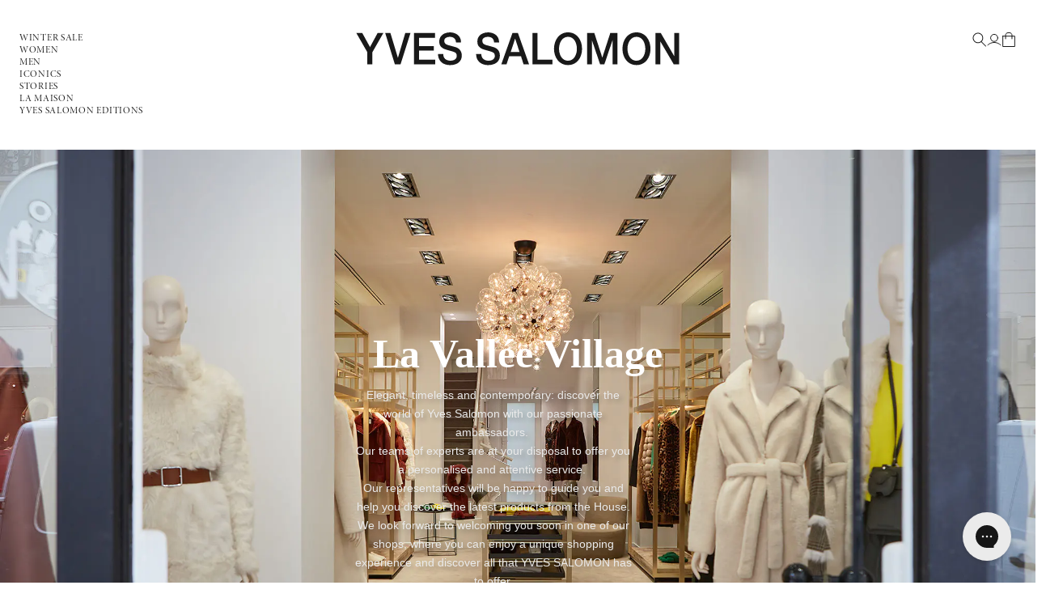

--- FILE ---
content_type: text/html; charset=utf-8
request_url: https://www.yves-salomon.co.uk/pages/la-vallee-village-en
body_size: 25510
content:
<!doctype html>
<html class="js" lang="en">
  <head>
    <meta charset="utf-8">
    <meta http-equiv="X-UA-Compatible" content="IE=edge">
    <meta name="viewport" content="width=device-width,initial-scale=1">
    <meta name="theme-color" content="">
    <link rel="canonical" href="https://www.yves-salomon.co.uk/pages/la-vallee-village-en"><link rel="icon" type="image/png" href="//www.yves-salomon.co.uk/cdn/shop/files/icon-ys_96x_5718e080-752b-4901-a438-95ceb477b599.png?crop=center&height=32&v=1750343410&width=32"><link rel="preconnect" href="https://fonts.shopifycdn.com" crossorigin><title>
      YVES SALOMON LA VALLEE VILLAGE
 &ndash; Yves Salomon UK</title>

    
      <meta name="description" content="Discover our outlet store at La Vallée Village, Serris, France">
    

    

<meta property="og:site_name" content="Yves Salomon UK">
<meta property="og:url" content="https://www.yves-salomon.co.uk/pages/la-vallee-village-en">
<meta property="og:title" content="YVES SALOMON LA VALLEE VILLAGE">
<meta property="og:type" content="website">
<meta property="og:description" content="Discover our outlet store at La Vallée Village, Serris, France"><meta property="og:image" content="http://www.yves-salomon.co.uk/cdn/shop/files/logo-email-salomon_df5819ec-0639-44de-9206-6773067c9020.png?v=1626690198">
  <meta property="og:image:secure_url" content="https://www.yves-salomon.co.uk/cdn/shop/files/logo-email-salomon_df5819ec-0639-44de-9206-6773067c9020.png?v=1626690198">
  <meta property="og:image:width" content="800">
  <meta property="og:image:height" content="419"><meta name="twitter:card" content="summary_large_image">
<meta name="twitter:title" content="YVES SALOMON LA VALLEE VILLAGE">
<meta name="twitter:description" content="Discover our outlet store at La Vallée Village, Serris, France">


    <script src="//www.yves-salomon.co.uk/cdn/shop/t/8/assets/jquery.min.js?v=147293088974801289311750241725" defer="defer"></script>
    <script src="//www.yves-salomon.co.uk/cdn/shop/t/8/assets/constants.js?v=132983761750457495441750062196" defer="defer"></script>
    <script src="//www.yves-salomon.co.uk/cdn/shop/t/8/assets/pubsub.js?v=25310214064522200911750062197" defer="defer"></script>
    <script src="//www.yves-salomon.co.uk/cdn/shop/t/8/assets/global.js?v=84300935331448389141759998969" defer="defer"></script>
    <script src="//www.yves-salomon.co.uk/cdn/shop/t/8/assets/details-disclosure.js?v=13653116266235556501750062196" defer="defer"></script>
    <script src="//www.yves-salomon.co.uk/cdn/shop/t/8/assets/details-modal.js?v=25581673532751508451750062196" defer="defer"></script>
    <script src="//www.yves-salomon.co.uk/cdn/shop/t/8/assets/search-form.js?v=133129549252120666541750062197" defer="defer"></script>
    <script src="//www.yves-salomon.co.uk/cdn/shop/t/8/assets/elx-global.js?v=147075003920065426831750241735" defer="defer"></script><script src="//www.yves-salomon.co.uk/cdn/shop/t/8/assets/animations.js?v=88693664871331136111750062195" defer="defer"></script><script>window.performance && window.performance.mark && window.performance.mark('shopify.content_for_header.start');</script><meta name="facebook-domain-verification" content="zqlk0yauf3bf7o118f49mvzry9nsi6">
<meta name="facebook-domain-verification" content="2swbfs0quv32kn8q8u8ap1qeinch96">
<meta name="google-site-verification" content="x-NfD4_ZOdr6EfmeBEegSDfENZiPeikNO_eD3mBxsJ0">
<meta id="shopify-digital-wallet" name="shopify-digital-wallet" content="/58715930813/digital_wallets/dialog">
<meta name="shopify-checkout-api-token" content="6ff1291d982c5a2b77135953280e5e0b">
<meta id="in-context-paypal-metadata" data-shop-id="58715930813" data-venmo-supported="false" data-environment="production" data-locale="en_US" data-paypal-v4="true" data-currency="GBP">
<script async="async" src="/checkouts/internal/preloads.js?locale=en-GB"></script>
<script id="shopify-features" type="application/json">{"accessToken":"6ff1291d982c5a2b77135953280e5e0b","betas":["rich-media-storefront-analytics"],"domain":"www.yves-salomon.co.uk","predictiveSearch":true,"shopId":58715930813,"locale":"en"}</script>
<script>var Shopify = Shopify || {};
Shopify.shop = "yves-salomon-uk.myshopify.com";
Shopify.locale = "en";
Shopify.currency = {"active":"GBP","rate":"1.0"};
Shopify.country = "GB";
Shopify.theme = {"name":"Yves Salomon 2025","id":181262614911,"schema_name":"Dawn","schema_version":"15.3.0","theme_store_id":887,"role":"main"};
Shopify.theme.handle = "null";
Shopify.theme.style = {"id":null,"handle":null};
Shopify.cdnHost = "www.yves-salomon.co.uk/cdn";
Shopify.routes = Shopify.routes || {};
Shopify.routes.root = "/";</script>
<script type="module">!function(o){(o.Shopify=o.Shopify||{}).modules=!0}(window);</script>
<script>!function(o){function n(){var o=[];function n(){o.push(Array.prototype.slice.apply(arguments))}return n.q=o,n}var t=o.Shopify=o.Shopify||{};t.loadFeatures=n(),t.autoloadFeatures=n()}(window);</script>
<script id="shop-js-analytics" type="application/json">{"pageType":"page"}</script>
<script defer="defer" async type="module" src="//www.yves-salomon.co.uk/cdn/shopifycloud/shop-js/modules/v2/client.init-shop-cart-sync_BT-GjEfc.en.esm.js"></script>
<script defer="defer" async type="module" src="//www.yves-salomon.co.uk/cdn/shopifycloud/shop-js/modules/v2/chunk.common_D58fp_Oc.esm.js"></script>
<script defer="defer" async type="module" src="//www.yves-salomon.co.uk/cdn/shopifycloud/shop-js/modules/v2/chunk.modal_xMitdFEc.esm.js"></script>
<script type="module">
  await import("//www.yves-salomon.co.uk/cdn/shopifycloud/shop-js/modules/v2/client.init-shop-cart-sync_BT-GjEfc.en.esm.js");
await import("//www.yves-salomon.co.uk/cdn/shopifycloud/shop-js/modules/v2/chunk.common_D58fp_Oc.esm.js");
await import("//www.yves-salomon.co.uk/cdn/shopifycloud/shop-js/modules/v2/chunk.modal_xMitdFEc.esm.js");

  window.Shopify.SignInWithShop?.initShopCartSync?.({"fedCMEnabled":true,"windoidEnabled":true});

</script>
<script>(function() {
  var isLoaded = false;
  function asyncLoad() {
    if (isLoaded) return;
    isLoaded = true;
    var urls = ["https:\/\/chimpstatic.com\/mcjs-connected\/js\/users\/e9af8790b0c3cf46a9e22085c\/134022af389d9d349eaf1975e.js?shop=yves-salomon-uk.myshopify.com","\/\/cdn.shopify.com\/proxy\/2d7655e4c4c6be7ab4f3b06f30ff9fc87e69d5093aaf4beeac607295445db338\/contact.gorgias.help\/api\/contact-forms\/replace-mailto-script.js?t=1717495016270\u0026shopName=yves-salomon-uk\u0026shop=yves-salomon-uk.myshopify.com\u0026sp-cache-control=cHVibGljLCBtYXgtYWdlPTkwMA","https:\/\/config.gorgias.chat\/bundle-loader\/01HPKG6HX9QDJ06JFTP4NHB8B7?source=shopify1click\u0026shop=yves-salomon-uk.myshopify.com","https:\/\/cdn.9gtb.com\/loader.js?g_cvt_id=4a435a47-6bb1-4f3d-97c3-53293f7a07b5\u0026shop=yves-salomon-uk.myshopify.com","\/\/cdn.shopify.com\/proxy\/bab31f110c1a2ff34f3474ec5f38f3eb31b3caa047f40049b5f9c6303caf3d64\/web.baback.co\/internal\/v2\/shopify-embed?shop=yves-salomon-uk.myshopify.com\u0026sp-cache-control=cHVibGljLCBtYXgtYWdlPTkwMA"];
    for (var i = 0; i < urls.length; i++) {
      var s = document.createElement('script');
      s.type = 'text/javascript';
      s.async = true;
      s.src = urls[i];
      var x = document.getElementsByTagName('script')[0];
      x.parentNode.insertBefore(s, x);
    }
  };
  if(window.attachEvent) {
    window.attachEvent('onload', asyncLoad);
  } else {
    window.addEventListener('load', asyncLoad, false);
  }
})();</script>
<script id="__st">var __st={"a":58715930813,"offset":3600,"reqid":"84e3cce7-3f8a-4dac-819f-5c5d102e5261-1769353499","pageurl":"www.yves-salomon.co.uk\/pages\/la-vallee-village-en","s":"pages-122789101899","u":"81f08fce9b2c","p":"page","rtyp":"page","rid":122789101899};</script>
<script>window.ShopifyPaypalV4VisibilityTracking = true;</script>
<script id="captcha-bootstrap">!function(){'use strict';const t='contact',e='account',n='new_comment',o=[[t,t],['blogs',n],['comments',n],[t,'customer']],c=[[e,'customer_login'],[e,'guest_login'],[e,'recover_customer_password'],[e,'create_customer']],r=t=>t.map((([t,e])=>`form[action*='/${t}']:not([data-nocaptcha='true']) input[name='form_type'][value='${e}']`)).join(','),a=t=>()=>t?[...document.querySelectorAll(t)].map((t=>t.form)):[];function s(){const t=[...o],e=r(t);return a(e)}const i='password',u='form_key',d=['recaptcha-v3-token','g-recaptcha-response','h-captcha-response',i],f=()=>{try{return window.sessionStorage}catch{return}},m='__shopify_v',_=t=>t.elements[u];function p(t,e,n=!1){try{const o=window.sessionStorage,c=JSON.parse(o.getItem(e)),{data:r}=function(t){const{data:e,action:n}=t;return t[m]||n?{data:e,action:n}:{data:t,action:n}}(c);for(const[e,n]of Object.entries(r))t.elements[e]&&(t.elements[e].value=n);n&&o.removeItem(e)}catch(o){console.error('form repopulation failed',{error:o})}}const l='form_type',E='cptcha';function T(t){t.dataset[E]=!0}const w=window,h=w.document,L='Shopify',v='ce_forms',y='captcha';let A=!1;((t,e)=>{const n=(g='f06e6c50-85a8-45c8-87d0-21a2b65856fe',I='https://cdn.shopify.com/shopifycloud/storefront-forms-hcaptcha/ce_storefront_forms_captcha_hcaptcha.v1.5.2.iife.js',D={infoText:'Protected by hCaptcha',privacyText:'Privacy',termsText:'Terms'},(t,e,n)=>{const o=w[L][v],c=o.bindForm;if(c)return c(t,g,e,D).then(n);var r;o.q.push([[t,g,e,D],n]),r=I,A||(h.body.append(Object.assign(h.createElement('script'),{id:'captcha-provider',async:!0,src:r})),A=!0)});var g,I,D;w[L]=w[L]||{},w[L][v]=w[L][v]||{},w[L][v].q=[],w[L][y]=w[L][y]||{},w[L][y].protect=function(t,e){n(t,void 0,e),T(t)},Object.freeze(w[L][y]),function(t,e,n,w,h,L){const[v,y,A,g]=function(t,e,n){const i=e?o:[],u=t?c:[],d=[...i,...u],f=r(d),m=r(i),_=r(d.filter((([t,e])=>n.includes(e))));return[a(f),a(m),a(_),s()]}(w,h,L),I=t=>{const e=t.target;return e instanceof HTMLFormElement?e:e&&e.form},D=t=>v().includes(t);t.addEventListener('submit',(t=>{const e=I(t);if(!e)return;const n=D(e)&&!e.dataset.hcaptchaBound&&!e.dataset.recaptchaBound,o=_(e),c=g().includes(e)&&(!o||!o.value);(n||c)&&t.preventDefault(),c&&!n&&(function(t){try{if(!f())return;!function(t){const e=f();if(!e)return;const n=_(t);if(!n)return;const o=n.value;o&&e.removeItem(o)}(t);const e=Array.from(Array(32),(()=>Math.random().toString(36)[2])).join('');!function(t,e){_(t)||t.append(Object.assign(document.createElement('input'),{type:'hidden',name:u})),t.elements[u].value=e}(t,e),function(t,e){const n=f();if(!n)return;const o=[...t.querySelectorAll(`input[type='${i}']`)].map((({name:t})=>t)),c=[...d,...o],r={};for(const[a,s]of new FormData(t).entries())c.includes(a)||(r[a]=s);n.setItem(e,JSON.stringify({[m]:1,action:t.action,data:r}))}(t,e)}catch(e){console.error('failed to persist form',e)}}(e),e.submit())}));const S=(t,e)=>{t&&!t.dataset[E]&&(n(t,e.some((e=>e===t))),T(t))};for(const o of['focusin','change'])t.addEventListener(o,(t=>{const e=I(t);D(e)&&S(e,y())}));const B=e.get('form_key'),M=e.get(l),P=B&&M;t.addEventListener('DOMContentLoaded',(()=>{const t=y();if(P)for(const e of t)e.elements[l].value===M&&p(e,B);[...new Set([...A(),...v().filter((t=>'true'===t.dataset.shopifyCaptcha))])].forEach((e=>S(e,t)))}))}(h,new URLSearchParams(w.location.search),n,t,e,['guest_login'])})(!0,!1)}();</script>
<script integrity="sha256-4kQ18oKyAcykRKYeNunJcIwy7WH5gtpwJnB7kiuLZ1E=" data-source-attribution="shopify.loadfeatures" defer="defer" src="//www.yves-salomon.co.uk/cdn/shopifycloud/storefront/assets/storefront/load_feature-a0a9edcb.js" crossorigin="anonymous"></script>
<script data-source-attribution="shopify.dynamic_checkout.dynamic.init">var Shopify=Shopify||{};Shopify.PaymentButton=Shopify.PaymentButton||{isStorefrontPortableWallets:!0,init:function(){window.Shopify.PaymentButton.init=function(){};var t=document.createElement("script");t.src="https://www.yves-salomon.co.uk/cdn/shopifycloud/portable-wallets/latest/portable-wallets.en.js",t.type="module",document.head.appendChild(t)}};
</script>
<script data-source-attribution="shopify.dynamic_checkout.buyer_consent">
  function portableWalletsHideBuyerConsent(e){var t=document.getElementById("shopify-buyer-consent"),n=document.getElementById("shopify-subscription-policy-button");t&&n&&(t.classList.add("hidden"),t.setAttribute("aria-hidden","true"),n.removeEventListener("click",e))}function portableWalletsShowBuyerConsent(e){var t=document.getElementById("shopify-buyer-consent"),n=document.getElementById("shopify-subscription-policy-button");t&&n&&(t.classList.remove("hidden"),t.removeAttribute("aria-hidden"),n.addEventListener("click",e))}window.Shopify?.PaymentButton&&(window.Shopify.PaymentButton.hideBuyerConsent=portableWalletsHideBuyerConsent,window.Shopify.PaymentButton.showBuyerConsent=portableWalletsShowBuyerConsent);
</script>
<script data-source-attribution="shopify.dynamic_checkout.cart.bootstrap">document.addEventListener("DOMContentLoaded",(function(){function t(){return document.querySelector("shopify-accelerated-checkout-cart, shopify-accelerated-checkout")}if(t())Shopify.PaymentButton.init();else{new MutationObserver((function(e,n){t()&&(Shopify.PaymentButton.init(),n.disconnect())})).observe(document.body,{childList:!0,subtree:!0})}}));
</script>
<link id="shopify-accelerated-checkout-styles" rel="stylesheet" media="screen" href="https://www.yves-salomon.co.uk/cdn/shopifycloud/portable-wallets/latest/accelerated-checkout-backwards-compat.css" crossorigin="anonymous">
<style id="shopify-accelerated-checkout-cart">
        #shopify-buyer-consent {
  margin-top: 1em;
  display: inline-block;
  width: 100%;
}

#shopify-buyer-consent.hidden {
  display: none;
}

#shopify-subscription-policy-button {
  background: none;
  border: none;
  padding: 0;
  text-decoration: underline;
  font-size: inherit;
  cursor: pointer;
}

#shopify-subscription-policy-button::before {
  box-shadow: none;
}

      </style>
<script id="sections-script" data-sections="header" defer="defer" src="//www.yves-salomon.co.uk/cdn/shop/t/8/compiled_assets/scripts.js?v=7417"></script>
<script>window.performance && window.performance.mark && window.performance.mark('shopify.content_for_header.end');</script>


    <style data-shopify>
      @font-face {
  font-family: Assistant;
  font-weight: 400;
  font-style: normal;
  font-display: swap;
  src: url("//www.yves-salomon.co.uk/cdn/fonts/assistant/assistant_n4.9120912a469cad1cc292572851508ca49d12e768.woff2") format("woff2"),
       url("//www.yves-salomon.co.uk/cdn/fonts/assistant/assistant_n4.6e9875ce64e0fefcd3f4446b7ec9036b3ddd2985.woff") format("woff");
}

      @font-face {
  font-family: Assistant;
  font-weight: 700;
  font-style: normal;
  font-display: swap;
  src: url("//www.yves-salomon.co.uk/cdn/fonts/assistant/assistant_n7.bf44452348ec8b8efa3aa3068825305886b1c83c.woff2") format("woff2"),
       url("//www.yves-salomon.co.uk/cdn/fonts/assistant/assistant_n7.0c887fee83f6b3bda822f1150b912c72da0f7b64.woff") format("woff");
}

      
      
      @font-face {
  font-family: Assistant;
  font-weight: 400;
  font-style: normal;
  font-display: swap;
  src: url("//www.yves-salomon.co.uk/cdn/fonts/assistant/assistant_n4.9120912a469cad1cc292572851508ca49d12e768.woff2") format("woff2"),
       url("//www.yves-salomon.co.uk/cdn/fonts/assistant/assistant_n4.6e9875ce64e0fefcd3f4446b7ec9036b3ddd2985.woff") format("woff");
}


      
        :root,
        .color-scheme-1 {
          --color-background: 255,255,255;
        
          --gradient-background: #ffffff;
        

        

        --color-foreground: 28,28,28;
        --color-background-contrast: 191,191,191;
        --color-shadow: 18,18,18;
        --color-button: 18,18,18;
        --color-button-text: 255,255,255;
        --color-secondary-button: 255,255,255;
        --color-secondary-button-text: 18,18,18;
        --color-link: 18,18,18;
        --color-badge-foreground: 18,18,18;
        --color-badge-background: 255,255,255;
        --color-badge-border: 18,18,18;
        --payment-terms-background-color: rgb(255 255 255);
      }
      
        
        .color-scheme-2 {
          --color-background: 243,243,243;
        
          --gradient-background: #f3f3f3;
        

        

        --color-foreground: 28,28,28;
        --color-background-contrast: 179,179,179;
        --color-shadow: 18,18,18;
        --color-button: 18,18,18;
        --color-button-text: 243,243,243;
        --color-secondary-button: 243,243,243;
        --color-secondary-button-text: 18,18,18;
        --color-link: 18,18,18;
        --color-badge-foreground: 18,18,18;
        --color-badge-background: 243,243,243;
        --color-badge-border: 18,18,18;
        --payment-terms-background-color: rgb(243 243 243);
      }
      
        
        .color-scheme-3 {
          --color-background: 36,40,51;
        
          --gradient-background: #242833;
        

        

        --color-foreground: 28,28,28;
        --color-background-contrast: 47,52,66;
        --color-shadow: 18,18,18;
        --color-button: 255,255,255;
        --color-button-text: 0,0,0;
        --color-secondary-button: 36,40,51;
        --color-secondary-button-text: 255,255,255;
        --color-link: 255,255,255;
        --color-badge-foreground: 255,255,255;
        --color-badge-background: 36,40,51;
        --color-badge-border: 255,255,255;
        --payment-terms-background-color: rgb(36 40 51);
      }
      
        
        .color-scheme-4 {
          --color-background: 18,18,18;
        
          --gradient-background: #121212;
        

        

        --color-foreground: 28,28,28;
        --color-background-contrast: 146,146,146;
        --color-shadow: 18,18,18;
        --color-button: 255,255,255;
        --color-button-text: 18,18,18;
        --color-secondary-button: 18,18,18;
        --color-secondary-button-text: 255,255,255;
        --color-link: 255,255,255;
        --color-badge-foreground: 255,255,255;
        --color-badge-background: 18,18,18;
        --color-badge-border: 255,255,255;
        --payment-terms-background-color: rgb(18 18 18);
      }
      
        
        .color-scheme-5 {
          --color-background: 51,79,180;
        
          --gradient-background: #334fb4;
        

        

        --color-foreground: 28,28,28;
        --color-background-contrast: 23,35,81;
        --color-shadow: 18,18,18;
        --color-button: 255,255,255;
        --color-button-text: 51,79,180;
        --color-secondary-button: 51,79,180;
        --color-secondary-button-text: 255,255,255;
        --color-link: 255,255,255;
        --color-badge-foreground: 255,255,255;
        --color-badge-background: 51,79,180;
        --color-badge-border: 255,255,255;
        --payment-terms-background-color: rgb(51 79 180);
      }
      

      body, .color-scheme-1, .color-scheme-2, .color-scheme-3, .color-scheme-4, .color-scheme-5 {
        background-color: rgb(var(--color-background));
      }

      :root {
        --font-body-family: "Minion", sans-serif;
        --font-body-style: normal;
        --font-body-weight: 400;
        --font-body-weight-bold: 700;

        --font-heading-family: "Minion", sans-serif;
        --font-heading-style: normal;
        --font-heading-weight: 400;

        --font-body-scale: 1.0;
        --font-heading-scale: 1.0;

        --media-padding: px;
        --media-border-opacity: 0.05;
        --media-border-width: 0px;
        --media-radius: 0px;
        --media-shadow-opacity: 0.0;
        --media-shadow-horizontal-offset: 0px;
        --media-shadow-vertical-offset: 4px;
        --media-shadow-blur-radius: 5px;
        --media-shadow-visible: 0;

        --page-width: 192rem;
        --page-width-margin: 0rem;

        --product-card-image-padding: 0.0rem;
        --product-card-corner-radius: 0.0rem;
        --product-card-text-alignment: left;
        --product-card-border-width: 0.0rem;
        --product-card-border-opacity: 0.1;
        --product-card-shadow-opacity: 0.0;
        --product-card-shadow-visible: 0;
        --product-card-shadow-horizontal-offset: 0.0rem;
        --product-card-shadow-vertical-offset: 0.4rem;
        --product-card-shadow-blur-radius: 0.5rem;

        --collection-card-image-padding: 0.0rem;
        --collection-card-corner-radius: 0.0rem;
        --collection-card-text-alignment: left;
        --collection-card-border-width: 0.0rem;
        --collection-card-border-opacity: 0.1;
        --collection-card-shadow-opacity: 0.0;
        --collection-card-shadow-visible: 0;
        --collection-card-shadow-horizontal-offset: 0.0rem;
        --collection-card-shadow-vertical-offset: 0.4rem;
        --collection-card-shadow-blur-radius: 0.5rem;

        --blog-card-image-padding: 0.0rem;
        --blog-card-corner-radius: 0.0rem;
        --blog-card-text-alignment: left;
        --blog-card-border-width: 0.0rem;
        --blog-card-border-opacity: 0.1;
        --blog-card-shadow-opacity: 0.0;
        --blog-card-shadow-visible: 0;
        --blog-card-shadow-horizontal-offset: 0.0rem;
        --blog-card-shadow-vertical-offset: 0.4rem;
        --blog-card-shadow-blur-radius: 0.5rem;

        --badge-corner-radius: 4.0rem;

        --popup-border-width: 1px;
        --popup-border-opacity: 0.1;
        --popup-corner-radius: 0px;
        --popup-shadow-opacity: 0.05;
        --popup-shadow-horizontal-offset: 0px;
        --popup-shadow-vertical-offset: 4px;
        --popup-shadow-blur-radius: 5px;

        --drawer-border-width: 1px;
        --drawer-border-opacity: 0.1;
        --drawer-shadow-opacity: 0.0;
        --drawer-shadow-horizontal-offset: 0px;
        --drawer-shadow-vertical-offset: 4px;
        --drawer-shadow-blur-radius: 5px;

        --spacing-sections-desktop: 0px;
        --spacing-sections-mobile: 0px;

        --grid-desktop-vertical-spacing: 8px;
        --grid-desktop-horizontal-spacing: 8px;
        --grid-mobile-vertical-spacing: 4px;
        --grid-mobile-horizontal-spacing: 4px;

        --text-boxes-border-opacity: 0.1;
        --text-boxes-border-width: 0px;
        --text-boxes-radius: 0px;
        --text-boxes-shadow-opacity: 0.0;
        --text-boxes-shadow-visible: 0;
        --text-boxes-shadow-horizontal-offset: 0px;
        --text-boxes-shadow-vertical-offset: 4px;
        --text-boxes-shadow-blur-radius: 5px;

        --buttons-radius: 0px;
        --buttons-radius-outset: 0px;
        --buttons-border-width: 1px;
        --buttons-border-opacity: 1.0;
        --buttons-shadow-opacity: 0.0;
        --buttons-shadow-visible: 0;
        --buttons-shadow-horizontal-offset: 0px;
        --buttons-shadow-vertical-offset: 4px;
        --buttons-shadow-blur-radius: 5px;
        --buttons-border-offset: 0px;

        --inputs-radius: 0px;
        --inputs-border-width: 1px;
        --inputs-border-opacity: 0.55;
        --inputs-shadow-opacity: 0.0;
        --inputs-shadow-horizontal-offset: 0px;
        --inputs-margin-offset: 0px;
        --inputs-shadow-vertical-offset: 4px;
        --inputs-shadow-blur-radius: 5px;
        --inputs-radius-outset: 0px;

        --variant-pills-radius: 0px;
        --variant-pills-border-width: 0px;
        --variant-pills-border-opacity: 0.55;
        --variant-pills-shadow-opacity: 0.0;
        --variant-pills-shadow-horizontal-offset: 0px;
        --variant-pills-shadow-vertical-offset: 4px;
        --variant-pills-shadow-blur-radius: 5px;
      }

      *,
      *::before,
      *::after {
        box-sizing: inherit;
      }

      html {
        box-sizing: border-box;
        font-size: 12px;
        height: 100%;
      }

      body {
        display: grid;
        grid-template-rows: auto auto 1fr auto;
        grid-template-columns: 100%;
        min-height: 100%;
        margin: 0;
        font-size: 1.5rem;
        letter-spacing: 0.06rem;
        line-height: calc(1 + 0.8 / var(--font-body-scale));
        font-family: var(--font-body-family);
        font-style: var(--font-body-style);
        font-weight: var(--font-body-weight);
      }

      @media screen and (min-width: 750px) {
        body {
          font-size: 1.6rem;
        }
      }
    </style>

    <link href="//www.yves-salomon.co.uk/cdn/shop/t/8/assets/base.css?v=71037996247691535491750241727" rel="stylesheet" type="text/css" media="all" />
    <link href="//www.yves-salomon.co.uk/cdn/shop/t/8/assets/elx-global.css?v=83279390198946528421760602311" rel="stylesheet" type="text/css" media="all" />
    <link rel="stylesheet" href="//www.yves-salomon.co.uk/cdn/shop/t/8/assets/component-cart-items.css?v=123238115697927560811750062195" media="print" onload="this.media='all'"><link href="//www.yves-salomon.co.uk/cdn/shop/t/8/assets/component-cart-drawer.css?v=112801333748515159671750062195" rel="stylesheet" type="text/css" media="all" />
      <link href="//www.yves-salomon.co.uk/cdn/shop/t/8/assets/component-cart.css?v=164708765130180853531750062195" rel="stylesheet" type="text/css" media="all" />
      <link href="//www.yves-salomon.co.uk/cdn/shop/t/8/assets/component-totals.css?v=15906652033866631521750062196" rel="stylesheet" type="text/css" media="all" />
      <link href="//www.yves-salomon.co.uk/cdn/shop/t/8/assets/component-price.css?v=8215802787847533721750241728" rel="stylesheet" type="text/css" media="all" />
      <link href="//www.yves-salomon.co.uk/cdn/shop/t/8/assets/component-discounts.css?v=152760482443307489271750062195" rel="stylesheet" type="text/css" media="all" />

      <link rel="preload" as="font" href="//www.yves-salomon.co.uk/cdn/fonts/assistant/assistant_n4.9120912a469cad1cc292572851508ca49d12e768.woff2" type="font/woff2" crossorigin>
      

      <link rel="preload" as="font" href="//www.yves-salomon.co.uk/cdn/fonts/assistant/assistant_n4.9120912a469cad1cc292572851508ca49d12e768.woff2" type="font/woff2" crossorigin>
      
<link
        rel="stylesheet"
        href="//www.yves-salomon.co.uk/cdn/shop/t/8/assets/component-predictive-search.css?v=118923337488134913561750062196"
        media="print"
        onload="this.media='all'"
      ><script>
      if (Shopify.designMode) {
        document.documentElement.classList.add('shopify-design-mode');
      }
    </script>
  <!--Gem_Page_Header_Script-->
<!-- "snippets/gem-app-header-scripts.liquid" was not rendered, the associated app was uninstalled -->
<!--End_Gem_Page_Header_Script-->
<!-- BEGIN app block: shopify://apps/digital-darts-hreflang-tags/blocks/hreglang_tag/9a38367c-c3ce-4d6e-93ea-48ab8009c8a5 --><!-- Hreflang tags managed by apps.shopify.com/multi-store-hreflang-tags -->



<!-- END app block --><!-- BEGIN app block: shopify://apps/klaviyo-email-marketing-sms/blocks/klaviyo-onsite-embed/2632fe16-c075-4321-a88b-50b567f42507 -->












  <script async src="https://static.klaviyo.com/onsite/js/XczuVR/klaviyo.js?company_id=XczuVR"></script>
  <script>!function(){if(!window.klaviyo){window._klOnsite=window._klOnsite||[];try{window.klaviyo=new Proxy({},{get:function(n,i){return"push"===i?function(){var n;(n=window._klOnsite).push.apply(n,arguments)}:function(){for(var n=arguments.length,o=new Array(n),w=0;w<n;w++)o[w]=arguments[w];var t="function"==typeof o[o.length-1]?o.pop():void 0,e=new Promise((function(n){window._klOnsite.push([i].concat(o,[function(i){t&&t(i),n(i)}]))}));return e}}})}catch(n){window.klaviyo=window.klaviyo||[],window.klaviyo.push=function(){var n;(n=window._klOnsite).push.apply(n,arguments)}}}}();</script>

  




  <script>
    window.klaviyoReviewsProductDesignMode = false
  </script>







<!-- END app block --><!-- BEGIN app block: shopify://apps/gorgias-live-chat-helpdesk/blocks/gorgias/a66db725-7b96-4e3f-916e-6c8e6f87aaaa -->
<script defer data-gorgias-loader-chat src="https://config.gorgias.chat/bundle-loader/shopify/yves-salomon-uk.myshopify.com"></script>


<script defer data-gorgias-loader-convert  src="https://content.9gtb.com/loader.js"></script>


<script defer data-gorgias-loader-mailto-replace  src="https://config.gorgias.help/api/contact-forms/replace-mailto-script.js?shopName=yves-salomon-uk"></script>


<!-- END app block --><!-- BEGIN app block: shopify://apps/ck-whatsapp/blocks/app-embed-block/ce4c5d89-06d5-4502-b18d-35d424a3f693 --><!-- END app block --><script src="https://cdn.shopify.com/extensions/019bec77-dd42-7284-a6aa-09df2d43451f/baback-29/assets/app.js" type="text/javascript" defer="defer"></script>
<script src="https://cdn.shopify.com/extensions/019a80f9-1625-72ae-acb4-a68f4f57da5e/whatsapp-crm-dev-15/assets/carthike.js" type="text/javascript" defer="defer"></script>
<link href="https://monorail-edge.shopifysvc.com" rel="dns-prefetch">
<script>(function(){if ("sendBeacon" in navigator && "performance" in window) {try {var session_token_from_headers = performance.getEntriesByType('navigation')[0].serverTiming.find(x => x.name == '_s').description;} catch {var session_token_from_headers = undefined;}var session_cookie_matches = document.cookie.match(/_shopify_s=([^;]*)/);var session_token_from_cookie = session_cookie_matches && session_cookie_matches.length === 2 ? session_cookie_matches[1] : "";var session_token = session_token_from_headers || session_token_from_cookie || "";function handle_abandonment_event(e) {var entries = performance.getEntries().filter(function(entry) {return /monorail-edge.shopifysvc.com/.test(entry.name);});if (!window.abandonment_tracked && entries.length === 0) {window.abandonment_tracked = true;var currentMs = Date.now();var navigation_start = performance.timing.navigationStart;var payload = {shop_id: 58715930813,url: window.location.href,navigation_start,duration: currentMs - navigation_start,session_token,page_type: "page"};window.navigator.sendBeacon("https://monorail-edge.shopifysvc.com/v1/produce", JSON.stringify({schema_id: "online_store_buyer_site_abandonment/1.1",payload: payload,metadata: {event_created_at_ms: currentMs,event_sent_at_ms: currentMs}}));}}window.addEventListener('pagehide', handle_abandonment_event);}}());</script>
<script id="web-pixels-manager-setup">(function e(e,d,r,n,o){if(void 0===o&&(o={}),!Boolean(null===(a=null===(i=window.Shopify)||void 0===i?void 0:i.analytics)||void 0===a?void 0:a.replayQueue)){var i,a;window.Shopify=window.Shopify||{};var t=window.Shopify;t.analytics=t.analytics||{};var s=t.analytics;s.replayQueue=[],s.publish=function(e,d,r){return s.replayQueue.push([e,d,r]),!0};try{self.performance.mark("wpm:start")}catch(e){}var l=function(){var e={modern:/Edge?\/(1{2}[4-9]|1[2-9]\d|[2-9]\d{2}|\d{4,})\.\d+(\.\d+|)|Firefox\/(1{2}[4-9]|1[2-9]\d|[2-9]\d{2}|\d{4,})\.\d+(\.\d+|)|Chrom(ium|e)\/(9{2}|\d{3,})\.\d+(\.\d+|)|(Maci|X1{2}).+ Version\/(15\.\d+|(1[6-9]|[2-9]\d|\d{3,})\.\d+)([,.]\d+|)( \(\w+\)|)( Mobile\/\w+|) Safari\/|Chrome.+OPR\/(9{2}|\d{3,})\.\d+\.\d+|(CPU[ +]OS|iPhone[ +]OS|CPU[ +]iPhone|CPU IPhone OS|CPU iPad OS)[ +]+(15[._]\d+|(1[6-9]|[2-9]\d|\d{3,})[._]\d+)([._]\d+|)|Android:?[ /-](13[3-9]|1[4-9]\d|[2-9]\d{2}|\d{4,})(\.\d+|)(\.\d+|)|Android.+Firefox\/(13[5-9]|1[4-9]\d|[2-9]\d{2}|\d{4,})\.\d+(\.\d+|)|Android.+Chrom(ium|e)\/(13[3-9]|1[4-9]\d|[2-9]\d{2}|\d{4,})\.\d+(\.\d+|)|SamsungBrowser\/([2-9]\d|\d{3,})\.\d+/,legacy:/Edge?\/(1[6-9]|[2-9]\d|\d{3,})\.\d+(\.\d+|)|Firefox\/(5[4-9]|[6-9]\d|\d{3,})\.\d+(\.\d+|)|Chrom(ium|e)\/(5[1-9]|[6-9]\d|\d{3,})\.\d+(\.\d+|)([\d.]+$|.*Safari\/(?![\d.]+ Edge\/[\d.]+$))|(Maci|X1{2}).+ Version\/(10\.\d+|(1[1-9]|[2-9]\d|\d{3,})\.\d+)([,.]\d+|)( \(\w+\)|)( Mobile\/\w+|) Safari\/|Chrome.+OPR\/(3[89]|[4-9]\d|\d{3,})\.\d+\.\d+|(CPU[ +]OS|iPhone[ +]OS|CPU[ +]iPhone|CPU IPhone OS|CPU iPad OS)[ +]+(10[._]\d+|(1[1-9]|[2-9]\d|\d{3,})[._]\d+)([._]\d+|)|Android:?[ /-](13[3-9]|1[4-9]\d|[2-9]\d{2}|\d{4,})(\.\d+|)(\.\d+|)|Mobile Safari.+OPR\/([89]\d|\d{3,})\.\d+\.\d+|Android.+Firefox\/(13[5-9]|1[4-9]\d|[2-9]\d{2}|\d{4,})\.\d+(\.\d+|)|Android.+Chrom(ium|e)\/(13[3-9]|1[4-9]\d|[2-9]\d{2}|\d{4,})\.\d+(\.\d+|)|Android.+(UC? ?Browser|UCWEB|U3)[ /]?(15\.([5-9]|\d{2,})|(1[6-9]|[2-9]\d|\d{3,})\.\d+)\.\d+|SamsungBrowser\/(5\.\d+|([6-9]|\d{2,})\.\d+)|Android.+MQ{2}Browser\/(14(\.(9|\d{2,})|)|(1[5-9]|[2-9]\d|\d{3,})(\.\d+|))(\.\d+|)|K[Aa][Ii]OS\/(3\.\d+|([4-9]|\d{2,})\.\d+)(\.\d+|)/},d=e.modern,r=e.legacy,n=navigator.userAgent;return n.match(d)?"modern":n.match(r)?"legacy":"unknown"}(),u="modern"===l?"modern":"legacy",c=(null!=n?n:{modern:"",legacy:""})[u],f=function(e){return[e.baseUrl,"/wpm","/b",e.hashVersion,"modern"===e.buildTarget?"m":"l",".js"].join("")}({baseUrl:d,hashVersion:r,buildTarget:u}),m=function(e){var d=e.version,r=e.bundleTarget,n=e.surface,o=e.pageUrl,i=e.monorailEndpoint;return{emit:function(e){var a=e.status,t=e.errorMsg,s=(new Date).getTime(),l=JSON.stringify({metadata:{event_sent_at_ms:s},events:[{schema_id:"web_pixels_manager_load/3.1",payload:{version:d,bundle_target:r,page_url:o,status:a,surface:n,error_msg:t},metadata:{event_created_at_ms:s}}]});if(!i)return console&&console.warn&&console.warn("[Web Pixels Manager] No Monorail endpoint provided, skipping logging."),!1;try{return self.navigator.sendBeacon.bind(self.navigator)(i,l)}catch(e){}var u=new XMLHttpRequest;try{return u.open("POST",i,!0),u.setRequestHeader("Content-Type","text/plain"),u.send(l),!0}catch(e){return console&&console.warn&&console.warn("[Web Pixels Manager] Got an unhandled error while logging to Monorail."),!1}}}}({version:r,bundleTarget:l,surface:e.surface,pageUrl:self.location.href,monorailEndpoint:e.monorailEndpoint});try{o.browserTarget=l,function(e){var d=e.src,r=e.async,n=void 0===r||r,o=e.onload,i=e.onerror,a=e.sri,t=e.scriptDataAttributes,s=void 0===t?{}:t,l=document.createElement("script"),u=document.querySelector("head"),c=document.querySelector("body");if(l.async=n,l.src=d,a&&(l.integrity=a,l.crossOrigin="anonymous"),s)for(var f in s)if(Object.prototype.hasOwnProperty.call(s,f))try{l.dataset[f]=s[f]}catch(e){}if(o&&l.addEventListener("load",o),i&&l.addEventListener("error",i),u)u.appendChild(l);else{if(!c)throw new Error("Did not find a head or body element to append the script");c.appendChild(l)}}({src:f,async:!0,onload:function(){if(!function(){var e,d;return Boolean(null===(d=null===(e=window.Shopify)||void 0===e?void 0:e.analytics)||void 0===d?void 0:d.initialized)}()){var d=window.webPixelsManager.init(e)||void 0;if(d){var r=window.Shopify.analytics;r.replayQueue.forEach((function(e){var r=e[0],n=e[1],o=e[2];d.publishCustomEvent(r,n,o)})),r.replayQueue=[],r.publish=d.publishCustomEvent,r.visitor=d.visitor,r.initialized=!0}}},onerror:function(){return m.emit({status:"failed",errorMsg:"".concat(f," has failed to load")})},sri:function(e){var d=/^sha384-[A-Za-z0-9+/=]+$/;return"string"==typeof e&&d.test(e)}(c)?c:"",scriptDataAttributes:o}),m.emit({status:"loading"})}catch(e){m.emit({status:"failed",errorMsg:(null==e?void 0:e.message)||"Unknown error"})}}})({shopId: 58715930813,storefrontBaseUrl: "https://www.yves-salomon.co.uk",extensionsBaseUrl: "https://extensions.shopifycdn.com/cdn/shopifycloud/web-pixels-manager",monorailEndpoint: "https://monorail-edge.shopifysvc.com/unstable/produce_batch",surface: "storefront-renderer",enabledBetaFlags: ["2dca8a86"],webPixelsConfigList: [{"id":"2431648127","configuration":"{\"accountID\":\"XczuVR\",\"webPixelConfig\":\"eyJlbmFibGVBZGRlZFRvQ2FydEV2ZW50cyI6IHRydWV9\"}","eventPayloadVersion":"v1","runtimeContext":"STRICT","scriptVersion":"524f6c1ee37bacdca7657a665bdca589","type":"APP","apiClientId":123074,"privacyPurposes":["ANALYTICS","MARKETING"],"dataSharingAdjustments":{"protectedCustomerApprovalScopes":["read_customer_address","read_customer_email","read_customer_name","read_customer_personal_data","read_customer_phone"]}},{"id":"1019773259","configuration":"{\"config\":\"{\\\"google_tag_ids\\\":[\\\"G-84JY5SR1SM\\\",\\\"AW-831386772\\\",\\\"G-224NCTJ8L2\\\"],\\\"target_country\\\":\\\"GB\\\",\\\"gtag_events\\\":[{\\\"type\\\":\\\"search\\\",\\\"action_label\\\":[\\\"G-84JY5SR1SM\\\",\\\"G-224NCTJ8L2\\\"]},{\\\"type\\\":\\\"begin_checkout\\\",\\\"action_label\\\":[\\\"G-84JY5SR1SM\\\",\\\"G-224NCTJ8L2\\\"]},{\\\"type\\\":\\\"view_item\\\",\\\"action_label\\\":[\\\"G-84JY5SR1SM\\\",\\\"G-224NCTJ8L2\\\"]},{\\\"type\\\":\\\"purchase\\\",\\\"action_label\\\":[\\\"G-84JY5SR1SM\\\",\\\"AW-831386772\\\/SD5YCM3WtIIYEJTpt4wD\\\",\\\"G-224NCTJ8L2\\\"]},{\\\"type\\\":\\\"page_view\\\",\\\"action_label\\\":[\\\"G-84JY5SR1SM\\\",\\\"G-224NCTJ8L2\\\"]},{\\\"type\\\":\\\"add_payment_info\\\",\\\"action_label\\\":[\\\"G-84JY5SR1SM\\\",\\\"G-224NCTJ8L2\\\"]},{\\\"type\\\":\\\"add_to_cart\\\",\\\"action_label\\\":[\\\"G-84JY5SR1SM\\\",\\\"G-224NCTJ8L2\\\"]}],\\\"enable_monitoring_mode\\\":false}\"}","eventPayloadVersion":"v1","runtimeContext":"OPEN","scriptVersion":"b2a88bafab3e21179ed38636efcd8a93","type":"APP","apiClientId":1780363,"privacyPurposes":[],"dataSharingAdjustments":{"protectedCustomerApprovalScopes":["read_customer_address","read_customer_email","read_customer_name","read_customer_personal_data","read_customer_phone"]}},{"id":"285442379","configuration":"{\"pixel_id\":\"148479512476726\",\"pixel_type\":\"facebook_pixel\",\"metaapp_system_user_token\":\"-\"}","eventPayloadVersion":"v1","runtimeContext":"OPEN","scriptVersion":"ca16bc87fe92b6042fbaa3acc2fbdaa6","type":"APP","apiClientId":2329312,"privacyPurposes":["ANALYTICS","MARKETING","SALE_OF_DATA"],"dataSharingAdjustments":{"protectedCustomerApprovalScopes":["read_customer_address","read_customer_email","read_customer_name","read_customer_personal_data","read_customer_phone"]}},{"id":"158695755","configuration":"{\"tagID\":\"2613944752114\"}","eventPayloadVersion":"v1","runtimeContext":"STRICT","scriptVersion":"18031546ee651571ed29edbe71a3550b","type":"APP","apiClientId":3009811,"privacyPurposes":["ANALYTICS","MARKETING","SALE_OF_DATA"],"dataSharingAdjustments":{"protectedCustomerApprovalScopes":["read_customer_address","read_customer_email","read_customer_name","read_customer_personal_data","read_customer_phone"]}},{"id":"shopify-app-pixel","configuration":"{}","eventPayloadVersion":"v1","runtimeContext":"STRICT","scriptVersion":"0450","apiClientId":"shopify-pixel","type":"APP","privacyPurposes":["ANALYTICS","MARKETING"]},{"id":"shopify-custom-pixel","eventPayloadVersion":"v1","runtimeContext":"LAX","scriptVersion":"0450","apiClientId":"shopify-pixel","type":"CUSTOM","privacyPurposes":["ANALYTICS","MARKETING"]}],isMerchantRequest: false,initData: {"shop":{"name":"Yves Salomon UK","paymentSettings":{"currencyCode":"GBP"},"myshopifyDomain":"yves-salomon-uk.myshopify.com","countryCode":"FR","storefrontUrl":"https:\/\/www.yves-salomon.co.uk"},"customer":null,"cart":null,"checkout":null,"productVariants":[],"purchasingCompany":null},},"https://www.yves-salomon.co.uk/cdn","fcfee988w5aeb613cpc8e4bc33m6693e112",{"modern":"","legacy":""},{"shopId":"58715930813","storefrontBaseUrl":"https:\/\/www.yves-salomon.co.uk","extensionBaseUrl":"https:\/\/extensions.shopifycdn.com\/cdn\/shopifycloud\/web-pixels-manager","surface":"storefront-renderer","enabledBetaFlags":"[\"2dca8a86\"]","isMerchantRequest":"false","hashVersion":"fcfee988w5aeb613cpc8e4bc33m6693e112","publish":"custom","events":"[[\"page_viewed\",{}]]"});</script><script>
  window.ShopifyAnalytics = window.ShopifyAnalytics || {};
  window.ShopifyAnalytics.meta = window.ShopifyAnalytics.meta || {};
  window.ShopifyAnalytics.meta.currency = 'GBP';
  var meta = {"page":{"pageType":"page","resourceType":"page","resourceId":122789101899,"requestId":"84e3cce7-3f8a-4dac-819f-5c5d102e5261-1769353499"}};
  for (var attr in meta) {
    window.ShopifyAnalytics.meta[attr] = meta[attr];
  }
</script>
<script class="analytics">
  (function () {
    var customDocumentWrite = function(content) {
      var jquery = null;

      if (window.jQuery) {
        jquery = window.jQuery;
      } else if (window.Checkout && window.Checkout.$) {
        jquery = window.Checkout.$;
      }

      if (jquery) {
        jquery('body').append(content);
      }
    };

    var hasLoggedConversion = function(token) {
      if (token) {
        return document.cookie.indexOf('loggedConversion=' + token) !== -1;
      }
      return false;
    }

    var setCookieIfConversion = function(token) {
      if (token) {
        var twoMonthsFromNow = new Date(Date.now());
        twoMonthsFromNow.setMonth(twoMonthsFromNow.getMonth() + 2);

        document.cookie = 'loggedConversion=' + token + '; expires=' + twoMonthsFromNow;
      }
    }

    var trekkie = window.ShopifyAnalytics.lib = window.trekkie = window.trekkie || [];
    if (trekkie.integrations) {
      return;
    }
    trekkie.methods = [
      'identify',
      'page',
      'ready',
      'track',
      'trackForm',
      'trackLink'
    ];
    trekkie.factory = function(method) {
      return function() {
        var args = Array.prototype.slice.call(arguments);
        args.unshift(method);
        trekkie.push(args);
        return trekkie;
      };
    };
    for (var i = 0; i < trekkie.methods.length; i++) {
      var key = trekkie.methods[i];
      trekkie[key] = trekkie.factory(key);
    }
    trekkie.load = function(config) {
      trekkie.config = config || {};
      trekkie.config.initialDocumentCookie = document.cookie;
      var first = document.getElementsByTagName('script')[0];
      var script = document.createElement('script');
      script.type = 'text/javascript';
      script.onerror = function(e) {
        var scriptFallback = document.createElement('script');
        scriptFallback.type = 'text/javascript';
        scriptFallback.onerror = function(error) {
                var Monorail = {
      produce: function produce(monorailDomain, schemaId, payload) {
        var currentMs = new Date().getTime();
        var event = {
          schema_id: schemaId,
          payload: payload,
          metadata: {
            event_created_at_ms: currentMs,
            event_sent_at_ms: currentMs
          }
        };
        return Monorail.sendRequest("https://" + monorailDomain + "/v1/produce", JSON.stringify(event));
      },
      sendRequest: function sendRequest(endpointUrl, payload) {
        // Try the sendBeacon API
        if (window && window.navigator && typeof window.navigator.sendBeacon === 'function' && typeof window.Blob === 'function' && !Monorail.isIos12()) {
          var blobData = new window.Blob([payload], {
            type: 'text/plain'
          });

          if (window.navigator.sendBeacon(endpointUrl, blobData)) {
            return true;
          } // sendBeacon was not successful

        } // XHR beacon

        var xhr = new XMLHttpRequest();

        try {
          xhr.open('POST', endpointUrl);
          xhr.setRequestHeader('Content-Type', 'text/plain');
          xhr.send(payload);
        } catch (e) {
          console.log(e);
        }

        return false;
      },
      isIos12: function isIos12() {
        return window.navigator.userAgent.lastIndexOf('iPhone; CPU iPhone OS 12_') !== -1 || window.navigator.userAgent.lastIndexOf('iPad; CPU OS 12_') !== -1;
      }
    };
    Monorail.produce('monorail-edge.shopifysvc.com',
      'trekkie_storefront_load_errors/1.1',
      {shop_id: 58715930813,
      theme_id: 181262614911,
      app_name: "storefront",
      context_url: window.location.href,
      source_url: "//www.yves-salomon.co.uk/cdn/s/trekkie.storefront.8d95595f799fbf7e1d32231b9a28fd43b70c67d3.min.js"});

        };
        scriptFallback.async = true;
        scriptFallback.src = '//www.yves-salomon.co.uk/cdn/s/trekkie.storefront.8d95595f799fbf7e1d32231b9a28fd43b70c67d3.min.js';
        first.parentNode.insertBefore(scriptFallback, first);
      };
      script.async = true;
      script.src = '//www.yves-salomon.co.uk/cdn/s/trekkie.storefront.8d95595f799fbf7e1d32231b9a28fd43b70c67d3.min.js';
      first.parentNode.insertBefore(script, first);
    };
    trekkie.load(
      {"Trekkie":{"appName":"storefront","development":false,"defaultAttributes":{"shopId":58715930813,"isMerchantRequest":null,"themeId":181262614911,"themeCityHash":"6816001725138866779","contentLanguage":"en","currency":"GBP"},"isServerSideCookieWritingEnabled":true,"monorailRegion":"shop_domain","enabledBetaFlags":["65f19447"]},"Session Attribution":{},"S2S":{"facebookCapiEnabled":true,"source":"trekkie-storefront-renderer","apiClientId":580111}}
    );

    var loaded = false;
    trekkie.ready(function() {
      if (loaded) return;
      loaded = true;

      window.ShopifyAnalytics.lib = window.trekkie;

      var originalDocumentWrite = document.write;
      document.write = customDocumentWrite;
      try { window.ShopifyAnalytics.merchantGoogleAnalytics.call(this); } catch(error) {};
      document.write = originalDocumentWrite;

      window.ShopifyAnalytics.lib.page(null,{"pageType":"page","resourceType":"page","resourceId":122789101899,"requestId":"84e3cce7-3f8a-4dac-819f-5c5d102e5261-1769353499","shopifyEmitted":true});

      var match = window.location.pathname.match(/checkouts\/(.+)\/(thank_you|post_purchase)/)
      var token = match? match[1]: undefined;
      if (!hasLoggedConversion(token)) {
        setCookieIfConversion(token);
        
      }
    });


        var eventsListenerScript = document.createElement('script');
        eventsListenerScript.async = true;
        eventsListenerScript.src = "//www.yves-salomon.co.uk/cdn/shopifycloud/storefront/assets/shop_events_listener-3da45d37.js";
        document.getElementsByTagName('head')[0].appendChild(eventsListenerScript);

})();</script>
  <script>
  if (!window.ga || (window.ga && typeof window.ga !== 'function')) {
    window.ga = function ga() {
      (window.ga.q = window.ga.q || []).push(arguments);
      if (window.Shopify && window.Shopify.analytics && typeof window.Shopify.analytics.publish === 'function') {
        window.Shopify.analytics.publish("ga_stub_called", {}, {sendTo: "google_osp_migration"});
      }
      console.error("Shopify's Google Analytics stub called with:", Array.from(arguments), "\nSee https://help.shopify.com/manual/promoting-marketing/pixels/pixel-migration#google for more information.");
    };
    if (window.Shopify && window.Shopify.analytics && typeof window.Shopify.analytics.publish === 'function') {
      window.Shopify.analytics.publish("ga_stub_initialized", {}, {sendTo: "google_osp_migration"});
    }
  }
</script>
<script
  defer
  src="https://www.yves-salomon.co.uk/cdn/shopifycloud/perf-kit/shopify-perf-kit-3.0.4.min.js"
  data-application="storefront-renderer"
  data-shop-id="58715930813"
  data-render-region="gcp-us-east1"
  data-page-type="page"
  data-theme-instance-id="181262614911"
  data-theme-name="Dawn"
  data-theme-version="15.3.0"
  data-monorail-region="shop_domain"
  data-resource-timing-sampling-rate="10"
  data-shs="true"
  data-shs-beacon="true"
  data-shs-export-with-fetch="true"
  data-shs-logs-sample-rate="1"
  data-shs-beacon-endpoint="https://www.yves-salomon.co.uk/api/collect"
></script>
</head>

  <body class="gradient">
    <a class="skip-to-content-link button visually-hidden" href="#MainContent">
      Skip to content
    </a>

<link href="//www.yves-salomon.co.uk/cdn/shop/t/8/assets/quantity-popover.css?v=160630540099520878331750062197" rel="stylesheet" type="text/css" media="all" />
<link href="//www.yves-salomon.co.uk/cdn/shop/t/8/assets/component-card.css?v=150848728529471923431750241728" rel="stylesheet" type="text/css" media="all" />

<script src="//www.yves-salomon.co.uk/cdn/shop/t/8/assets/cart.js?v=25986244538023964561750062195" defer="defer"></script>
<script src="//www.yves-salomon.co.uk/cdn/shop/t/8/assets/quantity-popover.js?v=987015268078116491750062197" defer="defer"></script>

<style>
  .drawer {
    visibility: hidden;
  }
</style>

<cart-drawer class="drawer is-empty">
  <div id="CartDrawer" class="cart-drawer">
    <div id="CartDrawer-Overlay" class="cart-drawer__overlay"></div>
    <div
      class="drawer__inner gradient color-scheme-1"
      role="dialog"
      aria-modal="true"
      aria-label="Your cart"
      tabindex="-1"
    ><div class="drawer__inner-empty">
          <div class="cart-drawer__warnings center">
            <div class="cart-drawer__empty-content">
              <h2 class="cart__empty-text">Your cart is empty</h2>
              <button
                class="drawer__close"
                type="button"
                onclick="this.closest('cart-drawer').close()"
                aria-label="Close"
              >
                <span class="svg-wrapper"><svg xmlns="http://www.w3.org/2000/svg" fill="none" class="icon icon-close" viewBox="0 0 18 17"><path fill="currentColor" d="M.865 15.978a.5.5 0 0 0 .707.707l7.433-7.431 7.579 7.282a.501.501 0 0 0 .846-.37.5.5 0 0 0-.153-.351L9.712 8.546l7.417-7.416a.5.5 0 1 0-.707-.708L8.991 7.853 1.413.573a.5.5 0 1 0-.693.72l7.563 7.268z"/></svg>
</span>
              </button>
              <a href="/collections/all" class="button">
                Continue shopping
              </a><p class="cart__login-title h3">Have an account?</p>
                <p class="cart__login-paragraph">
                  <a href="/customer_authentication/login?return_to=%2Fpages%2Fla-vallee-village-en&locale=en&ui_hint=full" class="link underlined-link">Log in</a> to check out faster.
                </p></div>
          </div></div><div class="drawer__header">
        <h2 class="drawer__heading">Your cart</h2>
        <button
          class="drawer__close"
          type="button"
          onclick="this.closest('cart-drawer').close()"
          aria-label="Close"
        >
          <span class="svg-wrapper"><svg xmlns="http://www.w3.org/2000/svg" fill="none" class="icon icon-close" viewBox="0 0 18 17"><path fill="currentColor" d="M.865 15.978a.5.5 0 0 0 .707.707l7.433-7.431 7.579 7.282a.501.501 0 0 0 .846-.37.5.5 0 0 0-.153-.351L9.712 8.546l7.417-7.416a.5.5 0 1 0-.707-.708L8.991 7.853 1.413.573a.5.5 0 1 0-.693.72l7.563 7.268z"/></svg>
</span>
        </button>
      </div>
      <cart-drawer-items
        
          class=" is-empty"
        
      >
        <form
          action="/cart"
          id="CartDrawer-Form"
          class="cart__contents cart-drawer__form"
          method="post"
        >
          <div id="CartDrawer-CartItems" class="drawer__contents js-contents"><p id="CartDrawer-LiveRegionText" class="visually-hidden" role="status"></p>
            <p id="CartDrawer-LineItemStatus" class="visually-hidden" aria-hidden="true" role="status">
              Loading...
            </p>
          </div>
          <div id="CartDrawer-CartErrors" role="alert"></div>
        </form>
      </cart-drawer-items>
      <div class="drawer__footer"><!-- Start blocks -->
        <!-- Subtotals -->

        <div class="cart-drawer__footer" >
          <div></div>

          <div class="totals" role="status">
            <h2 class="totals__total">Estimated total</h2>
            <p class="totals__total-value">£ 0.00 GBP</p>
          </div>

          <small class="tax-note caption-large rte">Taxes included. Discounts and shipping calculated at checkout.
</small>
        </div>

        <!-- CTAs -->

        <div class="cart__ctas" >
          <button
            type="submit"
            id="CartDrawer-Checkout"
            class="cart__checkout-button button"
            name="checkout"
            form="CartDrawer-Form"
            
              disabled
            
          >
            Check out
          </button>
        </div>
      </div>
    </div>
  </div>
</cart-drawer>
<!-- BEGIN sections: header-group -->
<div id="shopify-section-sections--25210004537727__header" class="shopify-section shopify-section-group-header-group section-header"><link rel="stylesheet" href="//www.yves-salomon.co.uk/cdn/shop/t/8/assets/component-search.css?v=165164710990765432851750062196" media="print" onload="this.media='all'">
<link rel="stylesheet" href="//www.yves-salomon.co.uk/cdn/shop/t/8/assets/component-cart-notification.css?v=54116361853792938221750062195" media="print" onload="this.media='all'"><link rel="stylesheet" href="//www.yves-salomon.co.uk/cdn/shop/t/8/assets/component-price.css?v=8215802787847533721750241728" media="print" onload="this.media='all'"><style data-shopify>.header {
    padding: 10px 3rem 10px 3rem;
  }.section-header {
    position: sticky; /* This is for fixing a Safari z-index issue. PR #2147 */
    margin-bottom: 0px;
  }

  @media screen and (min-width: 750px) {
    .section-header {
      margin-bottom: 0px;
    }
  }

  @media screen and (min-width: 990px) {
    .header {
      padding-top: 20px;
      padding-bottom: 20px;
    }
  }</style><script src="//www.yves-salomon.co.uk/cdn/shop/t/8/assets/cart-notification.js?v=133508293167896966491750062195" defer="defer"></script><sticky-header data-sticky-type="on-scroll-up">
  <header>
    <div class="header_wrapper page-width">
      <nav class="main_menu">
        <ul><li>
              <a href="/collections/sale-women"aria-controls="menu_drawer_winter-sale_1" aria-expanded="false">Winter sale</a>
            </li><li>
              <a href="/collections/new-fall-winter-collection-for-women"aria-controls="menu_drawer_women_2" aria-expanded="false">Women</a>
            </li><li>
              <a href="/collections/new-fall-winter-collection-for-men"aria-controls="menu_drawer_men_3" aria-expanded="false">Men</a>
            </li><li>
              <a href="/collections/iconics-see-all-women"aria-controls="menu_drawer_iconics_4" aria-expanded="false">Iconics</a>
            </li><li>
              <a href="/collections/womens-spring-summer-collection"aria-controls="menu_drawer_stories_5" aria-expanded="false">Stories</a>
            </li><li>
              <a href="/pages/la-maison"aria-controls="menu_drawer_la-maison_6" aria-expanded="false">La Maison</a>
            </li><li>
              <a href="/pages/yves-salomon-editions"aria-controls="menu_drawer_yves-salomon-editions_7" aria-expanded="false">Yves Salomon Editions</a>
            </li></ul>
      </nav>

      <span class="burger_menu" aria-controls="menu_drawer" aria-expanded="false">
        <span class="svg_wrapper">
          
<svg width="100%" height="100%" viewBox="0 0 18 18" version="1.1" xmlns="http://www.w3.org/2000/svg" xmlns:xlink="http://www.w3.org/1999/xlink" xml:space="preserve" xmlns:serif="http://www.serif.com/" style="fill-rule:evenodd;clip-rule:evenodd;stroke-linejoin:round;stroke-miterlimit:2;"><g transform="matrix(1,0,0,1,0,2)"><path d="M0,14L0,13L18,13L18,14L0,14ZM0,6.5L18,6.5L18,7.5L0,7.5L0,6.5ZM0,0L18,0L18,1L0,1L0,0Z" style="fill-opacity:0.9;fill-rule:nonzero;"/></g></svg>
        </span>
      </span>

      <div class="header_logo"><a href="/"><div class="header_logo_wrapper">
                
                <img src="//www.yves-salomon.co.uk/cdn/shop/files/logo.svg?v=1750343409&amp;width=600" alt="Yves Salomon UK" srcset="//www.yves-salomon.co.uk/cdn/shop/files/logo.svg?v=1750343409&amp;width=400 400w, //www.yves-salomon.co.uk/cdn/shop/files/logo.svg?v=1750343409&amp;width=600 600w" width="400" height="40.59405940594059" loading="eager" class="header__heading-logo motion-reduce" sizes="(max-width: 800px) 50vw, 400px">
              </div></a></div>

      <div class="secondary_menu">
        <div class="secondary_menu_wrapper">
          

<details-modal class="header__search">
  <details>
    <summary class="modal__toggle" aria-haspopup="dialog" aria-label="Search">
      <span>
        <span class="svg_wrapper">
<svg width="100%" height="100%" viewBox="0 0 18 18" version="1.1" xmlns="http://www.w3.org/2000/svg" xmlns:xlink="http://www.w3.org/1999/xlink" xml:space="preserve" xmlns:serif="http://www.serif.com/" style="fill-rule:evenodd;clip-rule:evenodd;stroke-linejoin:round;stroke-miterlimit:2;"><g><path d="M16.18,17.354C16.375,17.549 16.691,17.549 16.887,17.354C17.082,17.158 17.082,16.842 16.887,16.646L16.18,17.354ZM12.337,6.919C12.337,9.911 9.911,12.337 6.919,12.337L6.919,13.337C10.463,13.337 13.337,10.463 13.337,6.919L12.337,6.919ZM6.919,12.337C3.926,12.337 1.5,9.911 1.5,6.919L0.5,6.919C0.5,10.463 3.374,13.337 6.919,13.337L6.919,12.337ZM1.5,6.919C1.5,3.926 3.926,1.5 6.919,1.5L6.919,0.5C3.374,0.5 0.5,3.374 0.5,6.919L1.5,6.919ZM6.919,1.5C9.911,1.5 12.337,3.926 12.337,6.919L13.337,6.919C13.337,3.374 10.463,0.5 6.919,0.5L6.919,1.5ZM10.512,11.685L16.18,17.354L16.887,16.646L11.219,10.978L10.512,11.685Z" style="fill-opacity:0.9;fill-rule:nonzero;"/></g></svg></span>
        <span class="svg-wrapper header__icon-close"><svg xmlns="http://www.w3.org/2000/svg" fill="none" class="icon icon-close" viewBox="0 0 18 17"><path fill="currentColor" d="M.865 15.978a.5.5 0 0 0 .707.707l7.433-7.431 7.579 7.282a.501.501 0 0 0 .846-.37.5.5 0 0 0-.153-.351L9.712 8.546l7.417-7.416a.5.5 0 1 0-.707-.708L8.991 7.853 1.413.573a.5.5 0 1 0-.693.72l7.563 7.268z"/></svg>
</span>
      </span>
    </summary>
    <div
      class="search-modal modal__content gradient"
      role="dialog"
      aria-modal="true"
      aria-label="Search"
    >
      <div class="modal-overlay"></div>
      <div
        class="search-modal__content search-modal__content-bottom"
        tabindex="-1"
      ><predictive-search class="search-modal__form" data-loading-text="Loading..."><form action="/search" method="get" role="search" class="search search-modal__form">
          <div class="field">
            <input
              class="search__input field__input"
              id="Search-In-Modal"
              type="search"
              name="q"
              value=""
              placeholder="Search"role="combobox"
                aria-expanded="false"
                aria-owns="predictive-search-results"
                aria-controls="predictive-search-results"
                aria-haspopup="listbox"
                aria-autocomplete="list"
                autocorrect="off"
                autocomplete="off"
                autocapitalize="off"
                spellcheck="false">
            <label class="field__label" for="Search-In-Modal">Search</label>
            <input type="hidden" name="options[prefix]" value="last">
            <button
              type="reset"
              class="reset__button field__button hidden"
              aria-label="Clear search term"
            >
              <span class="svg-wrapper"><svg fill="none" stroke="currentColor" class="icon icon-close" viewBox="0 0 18 18"><circle cx="9" cy="9" r="8.5" stroke-opacity=".2"/><path stroke-linecap="round" stroke-linejoin="round" d="M11.83 11.83 6.172 6.17M6.229 11.885l5.544-5.77"/></svg>
</span>
            </button>
            <button class="search__button field__button" aria-label="Search">
              <span class="svg_wrapper">
<svg width="100%" height="100%" viewBox="0 0 18 18" version="1.1" xmlns="http://www.w3.org/2000/svg" xmlns:xlink="http://www.w3.org/1999/xlink" xml:space="preserve" xmlns:serif="http://www.serif.com/" style="fill-rule:evenodd;clip-rule:evenodd;stroke-linejoin:round;stroke-miterlimit:2;"><g><path d="M16.18,17.354C16.375,17.549 16.691,17.549 16.887,17.354C17.082,17.158 17.082,16.842 16.887,16.646L16.18,17.354ZM12.337,6.919C12.337,9.911 9.911,12.337 6.919,12.337L6.919,13.337C10.463,13.337 13.337,10.463 13.337,6.919L12.337,6.919ZM6.919,12.337C3.926,12.337 1.5,9.911 1.5,6.919L0.5,6.919C0.5,10.463 3.374,13.337 6.919,13.337L6.919,12.337ZM1.5,6.919C1.5,3.926 3.926,1.5 6.919,1.5L6.919,0.5C3.374,0.5 0.5,3.374 0.5,6.919L1.5,6.919ZM6.919,1.5C9.911,1.5 12.337,3.926 12.337,6.919L13.337,6.919C13.337,3.374 10.463,0.5 6.919,0.5L6.919,1.5ZM10.512,11.685L16.18,17.354L16.887,16.646L11.219,10.978L10.512,11.685Z" style="fill-opacity:0.9;fill-rule:nonzero;"/></g></svg></span>
            </button>
          </div><div class="predictive-search predictive-search--header" tabindex="-1" data-predictive-search>

<div class="predictive-search__loading-state">
  <svg xmlns="http://www.w3.org/2000/svg" class="spinner" viewBox="0 0 66 66"><circle stroke-width="6" cx="33" cy="33" r="30" fill="none" class="path"/></svg>

</div>
</div>

            <span class="predictive-search-status visually-hidden" role="status" aria-hidden="true"></span></form></predictive-search><button
          type="button"
          class="search-modal__close-button modal__close-button link link--text focus-inset"
          aria-label="Close"
        >
          <span class="svg-wrapper"><svg xmlns="http://www.w3.org/2000/svg" fill="none" class="icon icon-close" viewBox="0 0 18 17"><path fill="currentColor" d="M.865 15.978a.5.5 0 0 0 .707.707l7.433-7.431 7.579 7.282a.501.501 0 0 0 .846-.37.5.5 0 0 0-.153-.351L9.712 8.546l7.417-7.416a.5.5 0 1 0-.707-.708L8.991 7.853 1.413.573a.5.5 0 1 0-.693.72l7.563 7.268z"/></svg>
</span>
        </button>
      </div>
    </div>
  </details>
</details-modal>

<a href="/customer_authentication/login?return_to=%2Fpages%2Fla-vallee-village-en&locale=en&ui_hint=full" rel="nofollow" class="header_account">
              <span class="svg_wrapper">
<svg width="100%" height="100%" viewBox="0 0 18 18" version="1.1" xmlns="http://www.w3.org/2000/svg" xmlns:xlink="http://www.w3.org/1999/xlink" xml:space="preserve" xmlns:serif="http://www.serif.com/" style="fill-rule:evenodd;clip-rule:evenodd;stroke-linecap:round;stroke-miterlimit:10;"><path d="M1,15.578C3.185,13.588 6.034,12.483 8.99,12.483C11.947,12.483 14.816,13.594 17,15.597M13.416,6.831C13.416,9.276 11.434,11.259 8.988,11.259C6.542,11.259 4.56,9.276 4.56,6.831C4.56,4.385 6.542,2.403 8.988,2.403C11.434,2.403 13.416,4.385 13.416,6.831Z" style="fill:none;fill-rule:nonzero;stroke:black;stroke-opacity:0.9;stroke-width:1px;"/></svg></span>
              <span class="visually-hidden">Log in</span>
            </a><a href="/cart" id="cart-icon-bubble">
            
              <span class="svg_wrapper">
<svg width="100%" height="100%" viewBox="0 0 18 18" version="1.1" xmlns="http://www.w3.org/2000/svg" xmlns:xlink="http://www.w3.org/1999/xlink" xml:space="preserve" xmlns:serif="http://www.serif.com/" style="fill-rule:evenodd;clip-rule:evenodd;stroke-linecap:round;stroke-miterlimit:10;"><path d="M5.046,7.931L5.046,3.455C5.046,1.825 6.368,0.5 8.001,0.5L9.998,0.5C11.632,0.5 12.954,1.825 12.954,3.455L12.954,7.931M1.642,4.667L16.358,4.667L16.358,17.5L1.642,17.5L1.642,4.667Z" style="fill:none;fill-rule:nonzero;stroke:black;stroke-opacity:0.9;stroke-width:1px;"/></svg></span>
            
            <span class="visually-hidden">Cart</span></a>

          <div id="glopal_cs_position"></div></div>
      </div>
    </div>
  </header>

  <div class="main_navigation" data-visible="false">
    <nav>
      <span class="close_menu" aria-controls="menu_drawer" aria-expanded="false">
        <span class="svg_wrapper">
          
<svg width="100%" height="100%" viewBox="0 0 18 18" version="1.1" xmlns="http://www.w3.org/2000/svg" xmlns:xlink="http://www.w3.org/1999/xlink" xml:space="preserve" xmlns:serif="http://www.serif.com/" style="fill-rule:evenodd;clip-rule:evenodd;stroke-linecap:round;"><g><path d="M1,1L9,9M9,9L1,17M9,9L17,1M9,9L17,17" style="fill:none;fill-rule:nonzero;stroke:black;stroke-opacity:0.9;stroke-width:1px;"/></g></svg>
        </span>
      </span>
      <ul class="first_level"><li class="has_children">
            <a href="/collections/sale-women"aria-controls="menu_drawer_winter-sale_1" aria-expanded="false">Winter sale</a><ul id="menu_drawer_winter-sale_1" class="second_level" data-open-first-desktop="true" data-open-first-mobile="true" data-visible="false"><li class="has_children">
                      <a href="/collections/sale-women"aria-controls="menu_drawer_women-selection_1_1" aria-expanded="false"><strong>Women selection
</strong></strong></a><ul id="menu_drawer_women-selection_1_1" class="third_level" data-open-first-desktop="true" data-open-first-mobile="false" data-visible="false"><li>
                              <a href="/collections/sale-women"><strong>View all</strong></a>
                            </li><li>
                              <a href="/collections/view-all-sales-coats-jackets-women">Coats & jackets</a>
                            </li><li>
                              <a href="/collections/sales-womens-down-jackets">Down jackets</a>
                            </li><li>
                              <a href="/collections/sales-womens-parkas">Parkas</a>
                            </li><li>
                              <a href="/collections/sales-womens-shearling-selection">Shearling selection</a>
                            </li><li>
                              <a href="/collections/sales-womens-mink-selection">Mink selection</a>
                            </li><li>
                              <a href="/collections/sales-womens-accessories">Ready to wear</a>
                            </li><li>
                              <a href="/collections/sales-view-all-womens-ready-to-wear-accessories">Accessories</a>
                            </li></ul></li><li class="has_children">
                      <a href="/collections/sales-preview-view-all-men-selection"aria-controls="menu_drawer_men-selection_1_2" aria-expanded="false"><strong>Men selection
</strong></strong></a><ul id="menu_drawer_men-selection_1_2" class="third_level" data-open-first-desktop="true" data-open-first-mobile="false" data-visible="false"><li>
                              <a href="/collections/sales-preview-view-all-men-selection"><strong>View all</strong></a>
                            </li><li>
                              <a href="/collections/sales-view-all-mens-coats-jackets">Coats & jackets</a>
                            </li><li>
                              <a href="/collections/sales-mens-coats-and-jackets">Ready to wear & accessories</a>
                            </li></ul></li></ul></li><li class="has_children">
            <a href="/collections/new-fall-winter-collection-for-women"aria-controls="menu_drawer_women_2" aria-expanded="false">Women</a><ul id="menu_drawer_women_2" class="second_level" data-open-first-desktop="true" data-open-first-mobile="true" data-visible="false"><li>
                      <a href="/collections/new-fall-winter-collection-for-women"><strong>View all</strong>
</a></li><li>
                      <a href="/collections/view-all-ys-mountain">Mountain collection
</a></li><li class="has_children">
                      <a href="/collections/womens-coats-and-jackets-view-all"aria-controls="menu_drawer_coats-jackets_2_3" aria-expanded="false"><strong>Coats & jackets
</strong></strong></a><ul id="menu_drawer_coats-jackets_2_3" class="third_level" data-open-first-desktop="true" data-open-first-mobile="false" data-visible="false"><li>
                              <a href="/collections/womens-coats-and-jackets-view-all"><strong>View all</strong></a>
                            </li><li>
                              <a href="/collections/jackets-women">Jackets</a>
                            </li><li>
                              <a href="/collections/womens-coats">Coats</a>
                            </li><li>
                              <a href="/collections/iconics-womens-iconic-trench-coats">Trench coats</a>
                            </li><li>
                              <a href="/collections/down-jacket_ys">Down jackets</a>
                            </li><li>
                              <a href="/collections/parkas-women">Parkas</a>
                            </li></ul></li><li class="has_children">
                      <a href="/collections/womens-clothing-view-all"aria-controls="menu_drawer_ready-to-wear_2_4" aria-expanded="false"><strong>Ready to wear
</strong></strong></a><ul id="menu_drawer_ready-to-wear_2_4" class="third_level" data-open-first-desktop="true" data-open-first-mobile="false" data-visible="false"><li>
                              <a href="/collections/womens-clothing-view-all"><strong>View all</strong></a>
                            </li><li>
                              <a href="/collections/shirts-tops">Top, Blouses & shirts</a>
                            </li><li>
                              <a href="/collections/cardigans">Sweaters & gilet</a>
                            </li><li>
                              <a href="/collections/dresses-skirts-blouses">Dress & skirt</a>
                            </li><li>
                              <a href="/collections/trousers-woman">Trousers</a>
                            </li></ul></li><li class="has_children">
                      <a href="/collections/womens-shoes-and-accessories-view-all"aria-controls="menu_drawer_accessories_2_5" aria-expanded="false"><strong>Accessories
</strong></strong></a><ul id="menu_drawer_accessories_2_5" class="third_level" data-open-first-desktop="true" data-open-first-mobile="false" data-visible="false"><li>
                              <a href="/collections/womens-shoes-and-accessories-view-all"><strong>View all</strong></a>
                            </li><li>
                              <a href="/collections/womens-hats-and-beanies">Hats & beanies</a>
                            </li><li>
                              <a href="/collections/scarves-and-gloves-women">Scarves & gloves</a>
                            </li><li>
                              <a href="/collections/shoes">Shoes</a>
                            </li><li>
                              <a href="/collections/small-accessories">Bags & small accessories</a>
                            </li><li>
                              <a href="/collections/accessory-padded-hood">Padded hood</a>
                            </li></ul></li><li class="has_children">
                      <a href="/collections/new-fall-winter-collection-for-women"aria-controls="menu_drawer_fabrics_2_6" aria-expanded="false"><strong>Fabrics
</strong></strong></a><ul id="menu_drawer_fabrics_2_6" class="third_level" data-open-first-desktop="true" data-open-first-mobile="false" data-visible="false"><li>
                              <a href="/collections/fur">Fur</a>
                            </li><li>
                              <a href="/collections/iconics-womens-cashmere-wool-fox-mink">Cashmere wool</a>
                            </li><li>
                              <a href="/collections/iconics-womens-shearling-jackets-and-coats">Shearling</a>
                            </li><li>
                              <a href="/collections/leather-edit">Leather</a>
                            </li><li>
                              <a href="/collections/womens-technical-fabric">Technical fabric</a>
                            </li><li>
                              <a href="/collections/feather">Feathers</a>
                            </li><li>
                              <a href="/collections/knitwear-women">Knitwear</a>
                            </li></ul></li></ul></li><li class="has_children">
            <a href="/collections/new-fall-winter-collection-for-men"aria-controls="menu_drawer_men_3" aria-expanded="false">Men</a><ul id="menu_drawer_men_3" class="second_level" data-open-first-desktop="true" data-open-first-mobile="true" data-visible="false"><li>
                      <a href="/collections/new-fall-winter-collection-for-men"><strong>View all</strong>
</a></li><li class="has_children">
                      <a href="/collections/view-all-mens-coats-and-jackets"aria-controls="menu_drawer_coats-jackets_3_2" aria-expanded="false"><strong>Coats & jackets
</strong></strong></a><ul id="menu_drawer_coats-jackets_3_2" class="third_level" data-open-first-desktop="true" data-open-first-mobile="false" data-visible="false"><li>
                              <a href="/collections/view-all-mens-coats-and-jackets"><strong>View all</strong></a>
                            </li><li>
                              <a href="/collections/jackets-men">Jackets</a>
                            </li><li>
                              <a href="/collections/mens-coats-and-down-jackets">Coats</a>
                            </li><li>
                              <a href="/collections/down-jacket_men">Down jacket</a>
                            </li><li>
                              <a href="/collections/coats-men">Parkas</a>
                            </li></ul></li><li class="has_children">
                      <a href="/collections/view-all-mens-ready-to-wear"aria-controls="menu_drawer_ready-to-wear_3_3" aria-expanded="false"><strong>Ready to wear
</strong></strong></a><ul id="menu_drawer_ready-to-wear_3_3" class="third_level" data-open-first-desktop="true" data-open-first-mobile="false" data-visible="false"><li>
                              <a href="/collections/view-all-mens-ready-to-wear"><strong>View all</strong></a>
                            </li><li>
                              <a href="/collections/jackets-and-cardigans-men">Knitwear</a>
                            </li><li>
                              <a href="/collections/mens-trousers">Trousers</a>
                            </li></ul></li><li class="has_children">
                      <a href="/collections/view-all-mens-accessories"aria-controls="menu_drawer_accessories_3_4" aria-expanded="false"><strong>Accessories
</strong></strong></a><ul id="menu_drawer_accessories_3_4" class="third_level" data-open-first-desktop="true" data-open-first-mobile="false" data-visible="false"><li>
                              <a href="/collections/view-all-mens-accessories"><strong>View all</strong></a>
                            </li><li>
                              <a href="/collections/padded-hood-men">Padded hood</a>
                            </li></ul></li><li class="has_children">
                      <a href="/collections/new-fall-winter-collection-for-men"aria-controls="menu_drawer_fabrics_3_5" aria-expanded="false"><strong>Fabrics
</strong></strong></a><ul id="menu_drawer_fabrics_3_5" class="third_level" data-open-first-desktop="true" data-open-first-mobile="false" data-visible="false"><li>
                              <a href="/collections/fur-men">Fur</a>
                            </li><li>
                              <a href="/collections/shearling-men-1">Shearling</a>
                            </li><li>
                              <a href="/collections/wool-and-cashmere-men">Cashmere wool</a>
                            </li><li>
                              <a href="/collections/leather-men">Leather</a>
                            </li><li>
                              <a href="/collections/mens-technical-fabric">Technical fabrics</a>
                            </li><li>
                              <a href="/collections/knitwear-men">Knitwear</a>
                            </li></ul></li></ul></li><li class="has_children">
            <a href="/collections/iconics-see-all-women"aria-controls="menu_drawer_iconics_4" aria-expanded="false">Iconics</a><ul id="menu_drawer_iconics_4" class="second_level" data-open-first-desktop="true" data-open-first-mobile="true" data-visible="false"><li class="has_children">
                      <a href="/collections/iconics-see-all-women"aria-controls="menu_drawer_women_4_1" aria-expanded="false"><strong>Women
</strong></strong></a><ul id="menu_drawer_women_4_1" class="third_level" data-open-first-desktop="true" data-open-first-mobile="false" data-visible="false"><li>
                              <a href="/collections/iconics-see-all-women"><strong>View all</strong></a>
                            </li><li>
                              <a href="/collections/iconics-reversibles-in-technical-fabric-mink">Iconics Mink Fur</a>
                            </li><li>
                              <a href="/collections/iconics-womens-fox-fur-jackets">Iconics Fox Fur</a>
                            </li><li>
                              <a href="/collections/iconics-womens-cashmere-wool-fox-mink">Iconics Cashmere & Wool</a>
                            </li><li>
                              <a href="/collections/iconics-womens-shearling-jackets-and-coats">Iconics Shearling</a>
                            </li><li>
                              <a href="/collections/iconics-womens-iconic-trench-coats">Iconics Trench Coats</a>
                            </li><li>
                              <a href="/collections/iconics-womens-iconic-parkas">Iconics Parkas</a>
                            </li><li>
                              <a href="/collections/iconics-womens-a-line-down-jackets">Iconics "A" Line Down Jackets</a>
                            </li><li>
                              <a href="/collections/iconics-womens-feather">Iconics Feathers</a>
                            </li><li>
                              <a href="/collections/loro-piana-fabric-womens-down-jacket">Loro Piana fabric</a>
                            </li></ul></li><li class="has_children">
                      <a href="/collections/iconics-see-all-men"aria-controls="menu_drawer_men_4_2" aria-expanded="false"><strong>Men
</strong></strong></a><ul id="menu_drawer_men_4_2" class="third_level" data-open-first-desktop="true" data-open-first-mobile="false" data-visible="false"><li>
                              <a href="/collections/iconics-see-all-men"><strong>View all</strong></a>
                            </li><li>
                              <a href="/collections/iconics-loro-pianas-fabric-jackets">Loro Piana Fabric Down Jackets</a>
                            </li><li>
                              <a href="/collections/iconics-mens-iconics-parkas">Iconics Parkas</a>
                            </li></ul></li></ul></li><li class="has_children">
            <a href="/collections/womens-spring-summer-collection"aria-controls="menu_drawer_stories_5" aria-expanded="false">Stories</a><ul id="menu_drawer_stories_5" class="second_level" data-open-first-desktop="true" data-open-first-mobile="true" data-visible="false"><li class="has_children">
                      <a href="/collections/new-fall-winter-collection-for-women"aria-controls="menu_drawer_women_5_1" aria-expanded="false"><strong>Women
</strong></strong></a><ul id="menu_drawer_women_5_1" class="third_level" data-open-first-desktop="true" data-open-first-mobile="false" data-visible="false"><li>
                              <a href="/pages/christmas">Christmas</a>
                            </li><li>
                              <a href="/pages/story-fourrure-femme">Quiet allure of fur</a>
                            </li><li>
                              <a href="/pages/story-gift-edit">Gift edit</a>
                            </li><li>
                              <a href="/pages/story-grand-froid-femme">Winter coats</a>
                            </li><li>
                              <a href="/pages/womens-fall-looks">Fall looks</a>
                            </li><li>
                              <a href="/pages/shearling">Shearling</a>
                            </li><li>
                              <a href="/pages/story-tailoring">Tailoring</a>
                            </li><li>
                              <a href="/pages/back-to-the-city">Back to the city</a>
                            </li></ul></li><li class="has_children">
                      <a href="/collections/new-fall-winter-collection-for-men"aria-controls="menu_drawer_men_5_2" aria-expanded="false"><strong>Men
</strong></strong></a><ul id="menu_drawer_men_5_2" class="third_level" data-open-first-desktop="true" data-open-first-mobile="false" data-visible="false"><li>
                              <a href="/pages/story-fourrure-homme">A quiet allure of fur</a>
                            </li><li>
                              <a href="/pages/story-grand-froid-homme">Winter coats</a>
                            </li><li>
                              <a href="/pages/mens-fall-looks">Fall looks</a>
                            </li><li>
                              <a href="/pages/shearling-homme">Shearling</a>
                            </li><li>
                              <a href="/pages/story-tailoring-men">Tailoring</a>
                            </li><li>
                              <a href="/pages/back-to-the-city-men">Back to the city</a>
                            </li></ul></li></ul></li><li class="has_children">
            <a href="/pages/la-maison"aria-controls="menu_drawer_la-maison_6" aria-expanded="false">La Maison</a><ul id="menu_drawer_la-maison_6" class="second_level" data-open-first-desktop="true" data-open-first-mobile="true" data-visible="false"><li>
                      <a href="/pages/la-maison">The House
</a></li><li>
                      <a href="/pages/craftsmanship">Craftsmanship
</a></li><li>
                      <a href="/pages/store-locator">Our stores
</a></li><li>
                      <a href="/pages/cold-storage">Cold storage
</a></li><li>
                      <a href="/pages/custom-made-and-workshop">Tailor made & workshop
</a></li></ul></li><li class="has_children">
            <a href="/pages/yves-salomon-editions"aria-controls="menu_drawer_yves-salomon-editions_7" aria-expanded="false">Yves Salomon Editions</a><ul id="menu_drawer_yves-salomon-editions_7" class="second_level" data-open-first-desktop="true" data-open-first-mobile="true" data-visible="false"><li>
                      <a href="/pages/yves-salomon-editions">Yves Salomon Editions
</a></li><li>
                      <a href="/pages/chapo">Pierre Chapo collaboration
</a></li><li>
                      <a href="/pages/pierre-marie">Pierre Marie collaboration
</a></li><li>
                      <a href="/pages/dimore-studio">Dimorestudio collaboration
</a></li><li>
                      <a href="/pages/chapo-seoul">Pierre Chapo exhibition in Seoul
</a></li><li>
                      <a href="/pages/un-souffle-de-vent">Un souffle de vent
</a></li></ul></li><li class="separator hidden_desktop">
          <a href="/account">Account</a>
        </li>
      </ul>
    </nav>
  </div>
</sticky-header>

<script type="application/ld+json">
  {
    "@context": "http://schema.org",
    "@type": "Organization",
    "name": "Yves Salomon UK",
    
      "logo": "https:\/\/www.yves-salomon.co.uk\/cdn\/shop\/files\/logo.svg?v=1750343409\u0026width=500",
    
    "sameAs": [
      "",
      "https:\/\/www.facebook.com\/yvesalomon\/",
      "https:\/\/fr.pinterest.com\/yvessalomon\/",
      "https:\/\/www.instagram.com\/yves_salomon\/",
      "",
      "",
      "",
      "https:\/\/www.youtube.com\/channel\/UCPoQZuu3y-KHuXSRAURa8vg",
      ""
    ],
    "url": "https:\/\/www.yves-salomon.co.uk\/pages\/la-vallee-village-en"
  }
</script>
</div>
<!-- END sections: header-group -->

    <main id="MainContent" class="content-for-layout focus-none" role="main" tabindex="-1">
      
<!--GEM_HEADER-->


<link rel="stylesheet" type="text/css" href="https://d1um8515vdn9kb.cloudfront.net/libs/css/fontawesome-4.6.3.1.min.css" class="gf-style">
<link data-instant-track rel="stylesheet" type="text/css" href="https://d1um8515vdn9kb.cloudfront.net/files/vendor.css?refresh=1" class="gf-style" />
<link data-instant-track rel="stylesheet" type="text/css" href="//www.yves-salomon.co.uk/cdn/shop/t/8/assets/gem-page-122789101899.css?v=88273669974731880801750752439" class="gf_page_style">
<link data-instant-track class="gf_fonts" data-fonts="Albert Sans" href="//fonts.googleapis.com/css2?family=Albert Sans:ital,wght@0,100;0,200;0,300;0,400;0,500;0,600;0,700;0,800;0,900;1,100;1,200;1,300;1,400;1,500;1,600;1,700;1,800;1,900" rel="stylesheet" type="text/css" />
<link data-instant-track class="gf_fonts" data-fonts="Are You Serious" href="//fonts.googleapis.com/css2?family=Are You Serious:ital,wght@0,100;0,200;0,300;0,400;0,500;0,600;0,700;0,800;0,900;1,100;1,200;1,300;1,400;1,500;1,600;1,700;1,800;1,900" rel="stylesheet" type="text/css" />
<!--GEM_HEADER_END-->
<!--Gem_Page_Main_Editor--><div class="clearfix"></div><div class="gryffeditor"><div data-label="Hero Banner" data-key="hero-banner" data-atomgroup="module" id="m-1689693135734" class="module-wrap" data-icon="gpicon-herobanner" data-ver="1.1" data-id="1689693135734" style=""><div class="module " data-image="https://ucarecdn.com/14a3beda-5db3-4908-ae0b-7297617b443e/-/format/auto/-/preview/3000x3000/-/quality/lighter/3C2A0315%20copie.jpg" data-image-lg="https://ucarecdn.com/14a3beda-5db3-4908-ae0b-7297617b443e/-/format/auto/-/preview/3000x3000/-/quality/lighter/3c2a0315%20copie.jpg" data-image-md="https://ucarecdn.com/14a3beda-5db3-4908-ae0b-7297617b443e/-/format/auto/-/preview/3000x3000/-/quality/lighter/3c2a0315%20copie.jpg" data-image-sm="https://ucarecdn.com/14a3beda-5db3-4908-ae0b-7297617b443e/-/format/auto/-/preview/3000x3000/-/quality/lighter/3c2a0315%20copie.jpg" data-image-xs="https://ucarecdn.com/14a3beda-5db3-4908-ae0b-7297617b443e/-/format/auto/-/preview/3000x3000/-/quality/lighter/3c2a0315%20copie.jpg" data-height="" data-effect="none" data-transition="0.5" data-fixedmode="0"><span data-index="1" class="item-content align-middle"><div data-label="Text Block" data-key="text-block" data-atomgroup="element" id="e-1689693135733" class="element-wrap" data-icon="gpicon-textblock" data-ver="1" data-id="1689693135733"><div class="elm text-edit gf-elm-left gf_gs-text-paragraph-1 gf-elm-center-lg gf-elm-center-md gf-elm-center-sm gf-elm-center-xs" data-gemlang="en" data-exc=""><p><b>La Vallée Village</b></p><p></p></div></div><div data-label="Text Block" data-key="text-block" data-atomgroup="element" id="e-1689693135731" class="element-wrap" data-icon="gpicon-textblock" data-ver="1" data-id="1689693135731"><div class="elm text-edit gf-elm-left gf_gs-text-paragraph-1 gf-elm-center-md gf-elm-center-sm gf-elm-center-xs gf-elm-center-lg" data-gemlang="en" data-exc=""><p>Elegant, timeless and contemporary: discover the world of Yves Salomon with our passionate ambassadors.&nbsp;</p><p>Our teams of experts are at your disposal to offer you a personalised and attentive service.&nbsp;</p><p>Our representatives will be happy to guide you and help you discover the latest products from the House. We look forward to welcoming you soon in one of our shops, where you can enjoy a unique shopping experience and discover all that YVES SALOMON has to offer.</p><p></p></div></div></span></div><div class="gf_hero-bg-wrap"><div class="gf_hero-bg"></div></div><div class="gf_hero-overlay" style="background:transparent;opacity:1"></div></div><!--gfsplit--><div data-label="Text Block" data-key="text-block" data-atomgroup="element" id="e-1689693135830" class="element-wrap" data-icon="gpicon-textblock" data-ver="1" data-id="1689693135830"><div class="elm text-edit gf-elm-left gf_gs-text-paragraph-1 gf-elm-center-md gf-elm-center-sm gf-elm-center-lg gf-elm-center-xs" data-gemlang="en" data-exc=""></div></div><!--gfsplit--><div data-label="Row" data-key="row" data-atomgroup="row" id="r-1689693135832" class="gf_row gf_row-fluid gf_row-no-padding gf_row-gap-0" data-icon="gpicon-row" data-id="1689693135832" data-extraclass="" style="display: block;" data-row-gap="0px"><div class="gf_column gf_col-lg-12 gf_col-md-12 gf_col-sm-12 gf_col-xs-12" id="c-1656403848134" data-id="1656403848134"><div data-label="Row" data-key="row" data-atomgroup="row" id="r-1689693135798" class="gf_row" data-icon="gpicon-row" data-id="1689693135798" data-layout-lg="12" data-extraclass="" data-layout-md="12" data-layout-sm="12" data-layout-xs="12"><div class="gf_column gf_col-lg-12 gf_col-md-12 gf_col-sm-12 gf_col-xs-12" id="c-1681304614800" data-id="1681304614800"><div data-label="Text Block" data-key="text-block" data-atomgroup="element" id="e-1689693135751" class="element-wrap" data-icon="gpicon-textblock" data-ver="1" data-id="1689693135751"><div class="elm text-edit gf-elm-left gf_gs-text-paragraph-1 gf-elm-center-lg gf-elm-center-md gf-elm-center-sm gf-elm-center-xs" data-gemlang="en" data-exc="" data-lt-tmp-id="lt-356545" spellcheck="false" data-gramm="false"><p><strong>YVES SALOMON OUTLET</strong></p><p><strong>&nbsp;LA VALLÉE VILLAGE</strong></p><p>3 cours de la Garonne</p><p>77700 SERRIS, France</p><p>From Monday to Sunday: 10:00 AM to 08<span style="color: inherit; font-family: inherit; font-size: inherit; font-weight: inherit; text-align: inherit; letter-spacing: 0px;">:00 PM</span></p><p>+33 (0)9 61 67 40 38</p><p>lavallee@yves-salomon.fr</p><p><strong></strong></p><p><strong></strong></p><p><strong></strong></p><p><strong></strong></p><p><strong></strong></p><p></p><p></p><p></p><p></p></div></div></div></div><div data-label="Separator" data-key="separator" data-atomgroup="element" id="e-1689693135790" class="element-wrap" data-icon="gpicon-separator" data-ver="1.0" data-id="1689693135790"><div class="elm gf-elm-center gf-elm-center-md gf-elm-center-sm gf-elm-center-xs gf-elm-center-lg" data-align="left" data-exc=""><hr class="gf_separator"></div></div><div data-label="Button" data-key="button" data-atomgroup="element" id="e-1689693135728" class="element-wrap" data-icon="gpicon-gpicon-button" data-ver="1.0" data-id="1689693135728"><div class="elm gf-elm-center gf-elm-center-md gf-elm-center-sm gf-elm-center-xs gf-elm-center-lg" data-stretch-lg="0"><a class="button btn gf_button gf_gs-button-element gf_gs-button---large" href="https://www.google.com/maps/place/Yves+Salomon/@48.8533371,2.7833739,17z/data=!3m1!4b1!4m6!3m5!1s0x47e61d31ef1d613f:0xfbc955c06a3a210f!8m2!3d48.8533371!4d2.7833739!16s%2Fg%2F11b6d7r7ym?entry=ttu" target="_blank" data-scroll-speed="2000" data-exc=""><span>HOW TO GET THERE</span></a></div></div></div></div><!--gfsplit--><div data-label="Row" data-key="row" data-atomgroup="row" id="r-1689693135763" class="gf_row" data-icon="gpicon-row" data-id="1689693135763" data-layout-lg="3+3+3+3" data-extraclass="" data-layout-md="3+3+3+3" data-layout-sm="12+12+12+12" data-layout-xs="12+12+12+12"><div class="gf_column gf_col-lg-3 gf_col-md-3 gf_col-xs-12 gf_col-sm-12" id="c-1656403890760" data-id="1656403890760"><div data-label="Text Block" data-key="text-block" data-atomgroup="element" id="e-1689693135698" class="element-wrap" data-icon="gpicon-textblock" data-ver="1" data-id="1689693135698"><div class="elm text-edit gf-elm-left gf_gs-text-paragraph-1 gf-elm-center-lg gf-elm-center-md gf-elm-center-sm gf-elm-center-xs" data-gemlang="en" data-exc="">BOOK AN APPOINTMENT</div></div><div data-label="Text Block" data-key="text-block" data-atomgroup="element" id="e-1689693135818" class="element-wrap" data-icon="gpicon-textblock" data-ver="1" data-id="1689693135818" style="display: block;"><div class="elm text-edit gf-elm-left gf_gs-text-paragraph-1 gf-elm-center-lg gf-elm-center-md gf-elm-center-sm gf-elm-center-xs" data-gemlang="en" data-exc=""><div>Make an appointment with a dedicated advisor and schedule your visit to one of our shops to discover our exclusive services and experiences, as well as our collections.</div></div></div></div><div class="gf_column gf_col-lg-3 gf_col-md-3 gf_col-xs-12 gf_col-sm-12" id="c-1656403892646" data-id="1656403892646"><div data-label="Text Block" data-key="text-block" data-atomgroup="element" id="e-1689693135786" class="element-wrap" data-icon="gpicon-textblock" data-ver="1" data-id="1689693135786"><div class="elm text-edit gf-elm-left gf_gs-text-paragraph-1 gf-elm-center-lg gf-elm-center-md gf-elm-center-sm gf-elm-center-xs" data-gemlang="en" data-exc="">COLD STORAGE</div></div><div data-label="Text Block" data-key="text-block" data-atomgroup="element" id="e-1689693135816" class="element-wrap" data-icon="gpicon-textblock" data-ver="1" data-id="1689693135816" style="display: block;"><div class="elm text-edit gf-elm-left gf_gs-text-paragraph-1 gf-elm-center-lg gf-elm-center-md gf-elm-center-sm gf-elm-center-xs" data-gemlang="en" data-exc=""><div>We advise you to keep your Yves Salomon fur in refrigerated storage during the summer months to preserve the quality of your piece.</div><div><br></div></div></div></div><div class="gf_column gf_col-lg-3 gf_col-md-3 gf_col-xs-12 gf_col-sm-12" id="c-1656403892694" data-id="1656403892694"><div data-label="Text Block" data-key="text-block" data-atomgroup="element" id="e-1689693135865" class="element-wrap" data-icon="gpicon-textblock" data-ver="1" data-id="1689693135865"><div class="elm text-edit gf-elm-left gf_gs-text-paragraph-1 gf-elm-center-lg gf-elm-center-md gf-elm-center-sm gf-elm-center-xs" data-gemlang="en" data-exc="">MADE-TO-MEASURES</div></div><div data-label="Text Block" data-key="text-block" data-atomgroup="element" id="e-1689693135781" class="element-wrap" data-icon="gpicon-textblock" data-ver="1" data-id="1689693135781" style="display: block;"><div class="elm text-edit gf-elm-left gf_gs-text-paragraph-1 gf-elm-center-lg gf-elm-center-md gf-elm-center-sm gf-elm-center-xs" data-gemlang="en" data-exc="">Arrange an appointment with our Atelier for an absolute experience.<div>Discover our exclusive service for creating custom-made pieces or transforming vintage furs.<br><div><br></div></div></div></div></div><div class="gf_column gf_col-lg-3 gf_col-md-3 gf_col-xs-12 gf_col-sm-12" id="c-1656403892673" data-id="1656403892673"><div data-label="Text Block" data-key="text-block" data-atomgroup="element" id="e-1689693135752" class="element-wrap" data-icon="gpicon-textblock" data-ver="1" data-id="1689693135752"><div class="elm text-edit gf-elm-left gf_gs-text-paragraph-1 gf-elm-center-lg gf-elm-center-md gf-elm-center-sm gf-elm-center-xs" data-gemlang="en" data-exc="">WORKSHOP</div></div><div data-label="Text Block" data-key="text-block" data-atomgroup="element" id="e-1689693135801" class="element-wrap" data-icon="gpicon-textblock" data-ver="1" data-id="1689693135801" style="display: block;"><div class="elm text-edit gf-elm-left gf_gs-text-paragraph-1 gf-elm-center-lg gf-elm-center-md gf-elm-center-sm gf-elm-center-xs" data-gemlang="en" data-exc=""><div>A standard reworking service is offered throughout the year following your purchase, to adjust your part to your exact tastes and measurements.</div><div></div><div><br></div></div></div></div></div><!--gfsplit--><script>window.__gemStoreData = {};window.__gemStoreData.gemKeyValid = {};window.__gemStoreData.gemKeyValid.bestWayAddToCart = 1;</script></div><div id="divContentBk"></div><!--End_Gem_Page_Main_Editor-->
<!--GEM_FOOTER-->

<!--GEM_FOOTER_END-->
    </main>

    <!-- BEGIN sections: footer-group -->
<div id="shopify-section-sections--25210004504959__reinsurance_mMNJkq" class="shopify-section shopify-section-group-footer-group">
<link href="//www.yves-salomon.co.uk/cdn/shop/t/8/assets/section-reinsurance.css?v=34431645877903668361750241735" rel="stylesheet" type="text/css" media="all" />
<style data-shopify>.reinsurance {
    margin-top: 0px;
  }

  .section-sections--25210004504959__reinsurance_mMNJkq-padding {
    padding-top: 36px;
    padding-bottom: 36px;
  }

  @media screen and (min-width: 750px) {
    .reinsurance {
      margin-top: 0px;
    }

    .section-sections--25210004504959__reinsurance_mMNJkq-padding {
      padding-top: 48px;
      padding-bottom: 48px;
    }
  }</style><div class="reinsurance">
  <div class="page-width">
    <div class="reinsurance_wrapper section-sections--25210004504959__reinsurance_mMNJkq-padding"><div class="reinsurance_item">
          <h2>Customer service</h2>
          <p>Yves Salomon offers made-to-order products, as well as a customization<br/>and made-to-measure production service.</p><p>Our specialists are on hand to answer your questions and offer advice.<br/>Our <a href="/pages/new-contact" title="[NEW] Contact">customer service </a>can be contacted from Monday to Saturday<br/>by Whatsapp +331 76 35 13 87 or by tchat.</p>
        </div><div class="reinsurance_item">
          <h2>Cold storage</h2>
          <p>Let us take care of your furs during summer season. <br/>Discover our <a href="/pages/new-garde-estivale" title="[NEW] Garde Estivale">Summer storage </a>service<br/></p>
        </div><div class="reinsurance_item">
          <h2>Free delivery</h2>
          <p>Free express delivery for orders over 300€ in Europe and 400€ worldwide.</p><p>Free returns & exchanges within 14 days using our prepaid label. <br/>See our <a href="https://www.yves-salomon.co.uk/a/return" title="https://www.yves-salomon.co.uk/a/return">return portal </a>to print your shipping label.</p>
        </div></div>
  </div>
</div>


</div><div id="shopify-section-sections--25210004504959__footer_newsletter_WiMxnP" class="shopify-section shopify-section-group-footer-group">
<link href="//www.yves-salomon.co.uk/cdn/shop/t/8/assets/section-footer-newsletter.css?v=78845803981893363611750241732" rel="stylesheet" type="text/css" media="all" />
<style data-shopify>.footer_newsletter {
    margin-top: 0px;
  }

  .section-sections--25210004504959__footer_newsletter_WiMxnP-padding {
    padding-top: 36px;
    padding-bottom: 36px;
  }

  @media screen and (min-width: 750px) {
    .footer_newsletter {
      margin-top: 0px;
    }

    .section-sections--25210004504959__footer_newsletter_WiMxnP-padding {
      padding-top: 48px;
      padding-bottom: 48px;
    }
  }</style><div class="footer_newsletter">
  <div class="page-width">
    <div class="footer_newsletter_wrapper section-sections--25210004504959__footer_newsletter_WiMxnP-padding"><div class="footer_newsletter_content">
          <p>Discover our offers, private sales, capsule collections.</p><p>By signing up for the newsletter, you agree to our <a href="/pages/new-politique-de-confidentialite" title="[NEW] Politique de confidentialité">privacy policy</a></p>
        </div><form method="post" action="/contact#ContactFooter" id="ContactFooter" accept-charset="UTF-8" class="contact-form"><input type="hidden" name="form_type" value="customer" /><input type="hidden" name="utf8" value="✓" /><input type="hidden" name="contact[tags]" value="newsletter">
        <div class="footer_newsletter_fields">
          <label for="newsletter_form_email_sections--25210004504959__footer_newsletter_WiMxnP">Enter your email address</label>
          <input id="newsletter_form_email_sections--25210004504959__footer_newsletter_WiMxnP" type="email" name="contact[email]" value="" aria-required="true" autocorrect="off" autocapitalize="off" autocomplete="email"
            
            required
          >
            <button type="submit" name="commit" id="Subscribe" aria-label="Subscribe to our newsletter">Subscribe to our newsletter</button>
        </div></form></div>
  </div>
</div>


</div><section id="shopify-section-sections--25210004504959__1747225090b6eed77a" class="shopify-section shopify-section-group-footer-group section"><div class="page-width scroll-trigger animate--slide-in"></div>


</section><div id="shopify-section-sections--25210004504959__footer" class="shopify-section shopify-section-group-footer-group">
<link href="//www.yves-salomon.co.uk/cdn/shop/t/8/assets/section-footer.css?v=102005640896459504831750241732" rel="stylesheet" type="text/css" media="all" />
<link href="//www.yves-salomon.co.uk/cdn/shop/t/8/assets/component-newsletter.css?v=4727253280200485261750062196" rel="stylesheet" type="text/css" media="all" />
<link href="//www.yves-salomon.co.uk/cdn/shop/t/8/assets/component-list-menu.css?v=151968516119678728991750062195" rel="stylesheet" type="text/css" media="all" />
<link href="//www.yves-salomon.co.uk/cdn/shop/t/8/assets/component-list-payment.css?v=69253961410771838501750062196" rel="stylesheet" type="text/css" media="all" />
<link href="//www.yves-salomon.co.uk/cdn/shop/t/8/assets/component-list-social.css?v=35792976012981934991750062196" rel="stylesheet" type="text/css" media="all" />
<style data-shopify>.footer {
    margin-top: 0px;
  }

  .section-sections--25210004504959__footer-padding {
    padding-top: 36px;
    padding-bottom: 36px;
  }

  @media screen and (min-width: 750px) {
    .footer {
      margin-top: 0px;
    }

    .section-sections--25210004504959__footer-padding {
      padding-top: 48px;
      padding-bottom: 48px;
    }
  }</style><footer class="footer"><div class="page-width">
    <div class="footer_links section-sections--25210004504959__footer-padding"><div class="footer_links_item">
          <h2>Legal Information
</h2><ul><li><a href="/pages/general-terms-and-conditions-of-sale">General terms and conditions of sale</a></li><li><a href="/pages/privacy-policy">Privacy policy</a></li><li><a href="/pages/legal-notice">Legal notice</a></li><li><a href="/pages/offers-condition">* Conditions for current offers</a></li></ul></div><div class="footer_links_item">
          <h2>Help
</h2><ul><li><a href="/pages/contact">Contact</a></li><li><a href="https://yves-salomon-uk.gorgias.help/">F.A.Q</a></li><li><a href="https://www.yves-salomon.co.uk/a/return">Return &amp; exchange portal</a></li><li><a href="/pages/materials-care-guide">Materials &amp; care guide</a></li><li><a href="/pages/gift-guide">Gift guide</a></li></ul></div><div class="footer_links_item">
          <h2>Services
</h2><ul><li><a href="/pages/payment-3x-or-4x">Payment in 3x or 4x free of charge</a></li><li><a href="/pages/custom-made-and-workshop">Tailor-made &amp; workshop</a></li><li><a href="/pages/store-locator">Stores</a></li></ul></div><div class="footer_links_social_item">
        <h2>Social Media</h2>

        <div class="footer_links_social_wrapper"><a href="https://www.facebook.com/yvesalomon/" target="_blank" rel="noopener">
              <span class="svg_wrapper">
                
<svg width="100%" height="100%" viewBox="0 0 18 19" version="1.1" xmlns="http://www.w3.org/2000/svg" xmlns:xlink="http://www.w3.org/1999/xlink" xml:space="preserve" xmlns:serif="http://www.serif.com/" style="fill-rule:evenodd;clip-rule:evenodd;stroke-linejoin:round;stroke-miterlimit:2;"><g><path d="M10.42,18.5L10.42,10.29L13.229,10.29L13.65,7.089L10.421,7.089L10.421,5.046C10.421,4.12 10.682,3.489 12.037,3.489L13.764,3.489L13.764,0.625C13.465,0.587 12.44,0.5 11.247,0.5C8.756,0.5 7.051,1.991 7.051,4.729L7.051,7.09L4.234,7.09L4.234,10.29L7.051,10.29L7.051,18.5L10.42,18.5Z" style="fill-opacity:0.9;fill-rule:nonzero;"/></g></svg>
              </span>
            </a><a href="https://www.instagram.com/yves_salomon/" target="_blank" rel="noopener">
              <span class="svg_wrapper">
                
<svg width="100%" height="100%" viewBox="0 0 18 19" version="1.1" xmlns="http://www.w3.org/2000/svg" xmlns:xlink="http://www.w3.org/1999/xlink" xml:space="preserve" xmlns:serif="http://www.serif.com/" style="fill-rule:evenodd;clip-rule:evenodd;stroke-linejoin:round;stroke-miterlimit:2;"><g><path d="M8.996,2.122C11.4,2.122 11.682,2.133 12.632,2.176C13.511,2.215 13.986,2.362 14.304,2.486C14.725,2.651 15.025,2.844 15.339,3.158C15.653,3.473 15.85,3.772 16.011,4.194C16.133,4.512 16.283,4.987 16.322,5.865C16.364,6.815 16.375,7.097 16.375,9.502C16.375,11.906 16.364,12.188 16.322,13.138C16.282,14.017 16.136,14.492 16.011,14.81C15.847,15.231 15.654,15.531 15.339,15.845C15.025,16.159 14.725,16.356 14.304,16.517C13.986,16.639 13.51,16.789 12.632,16.828C11.682,16.87 11.4,16.881 8.996,16.881C6.591,16.881 6.31,16.87 5.359,16.828C4.481,16.788 4.006,16.642 3.688,16.517C3.267,16.353 2.966,16.16 2.652,15.845C2.338,15.531 2.141,15.231 1.981,14.81C1.859,14.492 1.709,14.016 1.67,13.138C1.627,12.188 1.617,11.906 1.617,9.502C1.617,7.097 1.627,6.815 1.67,5.865C1.709,4.987 1.856,4.512 1.981,4.194C2.145,3.772 2.338,3.472 2.652,3.158C2.967,2.844 3.267,2.647 3.688,2.486C4.006,2.365 4.481,2.215 5.359,2.176C6.31,2.129 6.591,2.122 8.996,2.122ZM8.996,0.501C6.553,0.501 6.245,0.511 5.285,0.554C4.327,0.597 3.673,0.75 3.102,0.972C2.509,1.2 2.009,1.512 1.509,2.012C1.009,2.512 0.702,3.015 0.469,3.605C0.248,4.176 0.094,4.83 0.051,5.791C0.009,6.748 -0.002,7.056 -0.002,9.498C-0.002,11.941 0.009,12.249 0.051,13.21C0.094,14.167 0.248,14.821 0.469,15.396C0.698,15.989 1.009,16.489 1.509,16.989C2.009,17.489 2.513,17.796 3.102,18.029C3.674,18.25 4.328,18.404 5.288,18.447C6.249,18.489 6.553,18.5 9,18.5C11.446,18.5 11.75,18.489 12.711,18.447C13.669,18.404 14.322,18.25 14.897,18.029C15.49,17.8 15.99,17.489 16.49,16.989C16.991,16.489 17.298,15.985 17.53,15.396C17.752,14.824 17.905,14.171 17.948,13.21C17.991,12.249 18.001,11.945 18.001,9.498C18.001,7.052 17.991,6.748 17.948,5.787C17.905,4.83 17.752,4.176 17.53,3.601C17.302,3.008 16.991,2.508 16.49,2.008C15.99,1.508 15.487,1.2 14.897,0.968C14.326,0.746 13.672,0.593 12.711,0.55C11.747,0.511 11.44,0.5 8.996,0.5L8.996,0.501ZM8.996,4.876C6.446,4.876 4.374,6.944 4.374,9.498C4.374,12.052 6.446,14.12 8.996,14.12C11.546,14.12 13.618,12.048 13.618,9.498C13.618,6.948 11.546,4.876 8.996,4.876ZM8.996,12.499C7.338,12.499 5.996,11.156 5.996,9.498C5.996,7.841 7.338,6.498 8.996,6.498C10.653,6.498 11.996,7.841 11.996,9.498C11.996,11.156 10.653,12.499 8.996,12.499ZM14.879,4.694C14.879,5.29 14.396,5.772 13.8,5.772C13.204,5.772 12.722,5.29 12.722,4.694C12.722,4.098 13.204,3.616 13.8,3.616C14.396,3.616 14.879,4.098 14.879,4.694Z" style="fill-opacity:0.9;fill-rule:nonzero;"/></g></svg>
              </span>
            </a><a href="https://fr.pinterest.com/yvessalomon/" target="_blank" rel="noopener">
              <span class="svg_wrapper">
                
<svg width="100%" height="100%" viewBox="0 0 18 19" version="1.1" xmlns="http://www.w3.org/2000/svg" xmlns:xlink="http://www.w3.org/1999/xlink" xml:space="preserve" xmlns:serif="http://www.serif.com/" style="fill-rule:evenodd;clip-rule:evenodd;stroke-linejoin:round;stroke-miterlimit:2;"><g><path d="M9,0.5C10.219,0.5 11.383,0.738 12.492,1.215C13.601,1.692 14.558,2.332 15.363,3.137C16.168,3.942 16.808,4.899 17.285,6.008C17.762,7.117 18,8.281 18,9.5C18,11.125 17.598,12.629 16.793,14.012C15.988,15.395 14.894,16.488 13.512,17.293C12.129,18.097 10.625,18.5 9,18.5C8.109,18.5 7.258,18.383 6.445,18.148C6.898,17.414 7.203,16.766 7.359,16.203L7.992,13.742C8.148,14.039 8.438,14.301 8.859,14.528C9.281,14.754 9.727,14.867 10.195,14.867C11.133,14.867 11.973,14.598 12.715,14.059C13.457,13.519 14.031,12.781 14.438,11.844C14.844,10.907 15.047,9.852 15.047,8.68C15.047,7.289 14.512,6.082 13.442,5.059C12.371,4.036 11.008,3.524 9.352,3.524C8.336,3.524 7.406,3.696 6.563,4.04C5.719,4.384 5.039,4.833 4.524,5.388C4.008,5.942 3.614,6.544 3.34,7.192C3.067,7.84 2.93,8.493 2.93,9.149C2.93,9.962 3.082,10.673 3.387,11.282C3.691,11.891 4.148,12.321 4.758,12.571C4.868,12.618 4.961,12.622 5.039,12.583C5.117,12.544 5.172,12.47 5.204,12.36C5.313,11.97 5.376,11.727 5.391,11.634C5.454,11.462 5.415,11.298 5.274,11.141C4.868,10.688 4.665,10.102 4.665,9.384C4.665,8.196 5.075,7.177 5.896,6.325C6.716,5.474 7.79,5.048 9.118,5.048C10.29,5.048 11.204,5.368 11.86,6.009C12.517,6.649 12.845,7.485 12.845,8.516C12.845,9.376 12.727,10.169 12.493,10.895C12.259,11.621 11.923,12.203 11.485,12.641C11.048,13.079 10.547,13.297 9.985,13.297C9.516,13.297 9.133,13.126 8.836,12.782C8.539,12.438 8.446,12.031 8.555,11.563C8.618,11.344 8.7,11.063 8.801,10.719C8.903,10.375 8.989,10.082 9.059,9.84C9.129,9.598 9.196,9.336 9.258,9.055C9.321,8.773 9.352,8.539 9.352,8.351C9.352,7.961 9.251,7.64 9.047,7.391C8.844,7.141 8.547,7.016 8.157,7.015C7.672,7.015 7.266,7.238 6.938,7.684C6.61,8.129 6.446,8.688 6.446,9.359C6.446,9.61 6.465,9.852 6.504,10.086C6.543,10.32 6.586,10.492 6.633,10.602L6.703,10.766C6.063,13.548 5.672,15.18 5.532,15.664C5.407,16.258 5.36,16.953 5.391,17.75C3.782,17.031 2.481,15.93 1.488,14.445C0.496,12.961 0,11.313 0,9.5C0,7.016 0.879,4.895 2.636,3.137C4.394,1.379 6.515,0.501 8.999,0.501L9,0.5Z" style="fill-opacity:0.9;fill-rule:nonzero;"/></g></svg>
              </span>
            </a><a href="https://www.youtube.com/channel/UCPoQZuu3y-KHuXSRAURa8vg" target="_blank" rel="noopener">
              <span class="svg_wrapper">
                
<svg width="100%" height="100%" viewBox="0 0 18 19" version="1.1" xmlns="http://www.w3.org/2000/svg" xmlns:xlink="http://www.w3.org/1999/xlink" xml:space="preserve" xmlns:serif="http://www.serif.com/" style="fill-rule:evenodd;clip-rule:evenodd;stroke-linejoin:round;stroke-miterlimit:2;"><g><path d="M-0.086,14.787C-0.086,15.513 0.154,16.131 0.633,16.639C1.112,17.147 1.696,17.401 2.383,17.401L15.616,17.401C16.303,17.401 16.887,17.147 17.366,16.639C17.845,16.131 18.085,15.513 18.085,14.787L18.085,4.257C18.085,3.53 17.843,2.906 17.359,2.383C16.875,1.86 16.294,1.599 15.616,1.599L2.384,1.599C1.706,1.599 1.125,1.86 0.641,2.383C0.157,2.906 -0.085,3.53 -0.085,4.257L-0.085,14.787L-0.086,14.787ZM6.523,12.884L6.523,6.16C6.523,6.092 6.542,6.039 6.581,6C6.61,5.99 6.634,5.985 6.654,5.985L6.726,6L13.059,9.37C13.098,9.409 13.117,9.457 13.117,9.515C13.117,9.554 13.098,9.592 13.059,9.631L6.726,13.001C6.707,13.02 6.688,13.03 6.668,13.03C6.629,13.03 6.6,13.02 6.581,13.001C6.542,12.962 6.522,12.923 6.522,12.884L6.523,12.884Z" style="fill-opacity:0.9;fill-rule:nonzero;"/></g></svg>
              </span>
            </a><a href="https://www.linkedin.com/feed/" target="_blank" rel="noopener">
              <span class="svg_wrapper">
                
<svg width="100%" height="100%" viewBox="0 0 18 19" version="1.1" xmlns="http://www.w3.org/2000/svg" xmlns:xlink="http://www.w3.org/1999/xlink" xml:space="preserve" xmlns:serif="http://www.serif.com/" style="fill-rule:evenodd;clip-rule:evenodd;stroke-linejoin:round;stroke-miterlimit:2;"><g><path d="M14.25,0.5L3.75,0.5C2.755,0.5 1.802,0.895 1.098,1.598C0.395,2.302 0,3.255 0,4.25L0,14.75C0,15.243 0.097,15.73 0.285,16.185C0.474,16.64 0.75,17.053 1.098,17.402C1.802,18.105 2.755,18.5 3.75,18.5L14.25,18.5C14.743,18.5 15.23,18.403 15.685,18.215C16.14,18.026 16.553,17.75 16.902,17.402C17.25,17.053 17.526,16.64 17.715,16.185C17.903,15.73 18,15.243 18,14.75L18,4.25C18,3.758 17.903,3.27 17.715,2.815C17.526,2.36 17.25,1.947 16.902,1.598C16.553,1.25 16.14,0.974 15.685,0.785C15.23,0.597 14.743,0.5 14.25,0.5ZM6,14.75L3.75,14.75L3.75,6.5L6,6.5L6,14.75ZM4.875,5.548C4.524,5.548 4.187,5.408 3.939,5.16C3.691,4.912 3.551,4.575 3.551,4.224C3.551,3.873 3.691,3.536 3.939,3.288C4.187,3.039 4.524,2.9 4.875,2.9C5.226,2.9 5.563,3.039 5.811,3.288C6.059,3.536 6.199,3.873 6.199,4.224C6.199,4.575 6.059,4.912 5.811,5.16C5.563,5.408 5.226,5.548 4.875,5.548ZM15,14.75L12.75,14.75L12.75,10.55C12.75,8.023 9.75,8.21 9.75,10.55L9.75,14.75L7.5,14.75L7.5,6.5L9.75,6.5L9.75,7.82C10.093,7.267 10.614,6.848 11.228,6.632C11.842,6.416 12.511,6.417 13.124,6.635C13.738,6.852 14.258,7.272 14.599,7.826C14.941,8.38 15.082,9.035 15,9.68L15,14.75Z" style="fill-opacity:0.9;fill-rule:nonzero;"/></g></svg>
              </span>
            </a></div>
      </div>
    </div>
  </div>
</footer>


</div>
<!-- END sections: footer-group -->

    <ul hidden>
      <li id="a11y-refresh-page-message">Choosing a selection results in a full page refresh.</li>
      <li id="a11y-new-window-message">Opens in a new window.</li>
    </ul>

    <script>
      window.shopUrl = 'https://www.yves-salomon.co.uk';
      window.routes = {
        cart_add_url: '/cart/add',
        cart_change_url: '/cart/change',
        cart_update_url: '/cart/update',
        cart_url: '/cart',
        predictive_search_url: '/search/suggest',
      };

      window.cartStrings = {
        error: `There was an error while updating your cart. Please try again.`,
        quantityError: `You can only add [quantity] of this item to your cart.`,
      };

      window.variantStrings = {
        addToCart: `Add to cart`,
        soldOut: `Sold out`,
        unavailable: `Unavailable`,
        unavailable_with_option: `[value] - Unavailable`,
      };

      window.quickOrderListStrings = {
        itemsAdded: `[quantity] items added`,
        itemAdded: `[quantity] item added`,
        itemsRemoved: `[quantity] items removed`,
        itemRemoved: `[quantity] item removed`,
        viewCart: `View cart`,
        each: `[money]/ea`,
        min_error: `This item has a minimum of [min]`,
        max_error: `This item has a maximum of [max]`,
        step_error: `You can only add this item in increments of [step]`,
      };

      window.accessibilityStrings = {
        imageAvailable: `Image [index] is now available in gallery view`,
        shareSuccess: `Link copied to clipboard`,
        pauseSlideshow: `Pause slideshow`,
        playSlideshow: `Play slideshow`,
        recipientFormExpanded: `Gift card recipient form expanded`,
        recipientFormCollapsed: `Gift card recipient form collapsed`,
        countrySelectorSearchCount: `[count] countries/regions found`,
      };
    </script><script src="//www.yves-salomon.co.uk/cdn/shop/t/8/assets/predictive-search.js?v=58002423305196946381750241727" defer="defer"></script><script src="//www.yves-salomon.co.uk/cdn/shop/t/8/assets/cart-drawer.js?v=169981311261118214701750062195" defer="defer"></script><div class="popin_wrapper">
      <div>
        <div class="popin_overlay"></div>
      </div>
    </div>
  <!--Gem_Page_Footer_Script-->
  
    <!-- "snippets/gem-app-footer-scripts.liquid" was not rendered, the associated app was uninstalled -->
  
<!--End_Gem_Page_Footer_Script-->
<div id="shopify-block-AR3l2d3AyeG93MkV0K__10815772454990555901" class="shopify-block shopify-app-block"><script>
  if(!window.baback){
    window.baback = {providerId: 58715930813}
  }else{
    window.baback.providerId = 58715930813
  }
</script>
</div><div id="shopify-block-Ad3lHck9Ccldkb2R1R__12526071353035850722" class="shopify-block shopify-app-block">
  <script defer src="https://backinstock.useamp.com/widget/49038_1767157465.js?category=bis&v=6"></script>


<script id="back-in-stock-helper-embedded">
  var _BISConfig = _BISConfig || {};

  

  
</script>

<script id="preorders-helper-embedded">
  
</script>


<script defer type="module" src="https://cdn.shopify.com/extensions/019b9143-b34a-7558-8c27-bda299a106fc/back-in-stock-48/assets/preorder-product-page-updater.js"></script>




</div></body>
</html>


--- FILE ---
content_type: text/css
request_url: https://www.yves-salomon.co.uk/cdn/shop/t/8/assets/elx-global.css?v=83279390198946528421760602311
body_size: 1901
content:
*,*::before,*::after{box-sizing:inherit;-webkit-tap-highlight-color:rgba(0,0,0,0)}html{box-sizing:border-box;height:100%;font-size:10px}body{color:#1c1c1c;min-height:100%;margin:0;font-size:1.2rem;letter-spacing:.06em;line-height:normal;font-family:var(--font-body-family);font-style:var(--font-body-style);font-weight:var(--font-body-weight)}body.no-scroll{overflow:hidden}button{letter-spacing:.06em}::selection{background-color:var(--color-foreground);color:#fff}.PageSkipLink{position:absolute !important;overflow:hidden;clip:rect(0 0 0 0);height:1px;width:1px;margin:-1px;padding:0;border:0;text-transform:uppercase;text-align:center}.PageSkipLink:focus{clip:auto;width:100%;height:auto;margin:0 auto;color:#fff;background-color:var(--main-blue);padding:10px;z-index:99}a{color:#1c1c1c;text-underline-offset:.2em;text-decoration:underline}@media(hover: hover){a:hover{text-decoration:underline}}[data-url_target]{cursor:pointer}img{display:block}::selection{background-color:#1c1c1c;color:#fff}form *{font-family:var(--font-body-family);font-size:12px;color:var(--color-foreground)}.svg_wrapper{display:flex;align-items:center;justify-content:center}.svg_wrapper>svg{display:block;height:100%;width:100%}.announcement-bar-section{background-color:#e9e6e6}.announcement-bar-section .utility-bar .page-width{padding:0 24px}.announcement-bar-section .announcement-bar__message{text-transform:uppercase;font-size:10px;line-height:12px;letter-spacing:.03em;min-height:auto;padding:12px 0}@media(max-width: 989px){.hidden_mobile{display:none}}@media(min-width: 990px){.hidden_desktop{display:none}}.text_left{text-align:left}.text_center{text-align:center}.text_right{text-align:right}.text_justify{text-align:justify}.rte{width:100%}.rte *{margin:0;padding:0}.rte *+h2{margin-top:24px}.rte *+h3{margin-top:16px}.rte p{line-height:16px}.rte h2,.rte h3{text-transform:uppercase;font-weight:700;font-size:12px}.as_link{cursor:pointer}.as_link:hover{text-decoration:underline}.uppercase{text-transform:uppercase}.header-wrapper{display:none}.section-header{transform:rotate(0)}.section-header.animate header{background:#fff}.section-header.animate header .header_logo img,.section-header.animate header .header__search .modal__toggle svg,.section-header.animate header .header_account svg,.section-header.animate header #cart-icon-bubble svg,.section-header.animate header .burger_menu svg{filter:brightness(0) invert(0)}.section-header.animate header .main_menu ul li>a{color:#1c1c1c}header{padding:40px 0;background:#fff;width:100%;z-index:100}header.header_transparent{background:rgba(0,0,0,0);position:fixed;transition:background .3s ease-in-out}header *{margin:0;padding:0;box-sizing:border-box}header .header_wrapper{display:grid;grid-template-columns:1fr auto 1fr;justify-content:space-between}header .header_wrapper .header_logo h1{font-size:unset}header .header_wrapper .header_logo img,header .header_wrapper .header_logo svg{width:400px;height:auto;display:block}header .header_wrapper .burger_menu{display:none}header .header_wrapper .main_menu{display:flex;flex-direction:column;align-items:flex-start;font-size:12px}header .header_wrapper .main_menu ul,header .header_wrapper .main_menu li{display:contents;list-style:none}header .header_wrapper .main_menu a{text-transform:uppercase;line-height:15px;text-decoration:none;flex-grow:0}@media(hover: hover){header .header_wrapper .main_menu a:hover{text-decoration:underline}}header .secondary_menu .secondary_menu_wrapper{display:flex;justify-content:flex-end;align-items:center;gap:16px}header .secondary_menu .secondary_menu_wrapper>a .svg_wrapper{width:18px;height:18px}header .secondary_menu .secondary_menu_wrapper .header__search details .svg_wrapper{width:18px;height:18px}header #cart-icon-bubble{position:relative}header #cart-icon-bubble .cart-count-bubble{position:absolute;bottom:-9px;left:10px;width:15px;height:15px;background-color:rgb(var(--color-foreground));color:#fff;font-size:10px;line-height:15px;text-align:center;border-radius:50%}.main_navigation{position:fixed;visibility:hidden;height:100vh;width:100%;top:0;left:0;z-index:999}.main_navigation *{margin:0;padding:0;box-sizing:border-box}.main_navigation .close_menu{display:none}.main_navigation[data-visible=true]{display:flex;visibility:visible}.main_navigation[data-visible=true]>nav{transform:translateX(0)}.main_navigation::after{content:"";position:absolute;top:0;left:0;width:100%;height:100%;background:rgba(var(--color-foreground), 0.5);z-index:-1;flex-grow:1}.main_navigation>nav{display:flex;flex-direction:column;background:#fff;padding:40px 24px;width:232px;height:100%;overflow:auto;scrollbar-color:rgb(var(--color-foreground)) rgba(var(--color-foreground), 0.04);-ms-overflow-style:none;scrollbar-width:none;transform:translateX(-100%);transition:transform .3s ease-in-out}.main_navigation>nav::-webkit-scrollbar{height:.4rem;width:.4rem}.main_navigation>nav::-webkit-scrollbar-thumb{background-color:rgb(var(--color-foreground));border-radius:.4rem;border:0}.main_navigation>nav::-webkit-scrollbar-track{background:rgba(var(--color-foreground), 0.04);border-radius:.4rem}.main_navigation>nav ul,.main_navigation>nav li{list-style:none}.main_navigation>nav .menu_low_level_wrapper{overflow:hidden}.main_navigation>nav ul{display:flex;flex-direction:column;gap:4px}.main_navigation>nav ul.first_level>li{text-transform:uppercase}.main_navigation>nav ul.second_level,.main_navigation>nav ul.third_level{text-transform:none}.main_navigation>nav ul.second_level{display:none;padding-bottom:16px}.main_navigation>nav ul.second_level[data-visible=true]{display:block}.main_navigation>nav ul.second_level>li:not(.has_children) strong{display:inline-block;padding-bottom:11px}.main_navigation>nav ul.second_level>.has_children{padding-bottom:16px}.main_navigation>nav ul.second_level:first-of-type{padding-top:16px}.main_navigation>nav ul.second_level:last-of-type{padding-bottom:12px}.main_navigation>nav ul.second_level>li>a:only-child{margin-bottom:5px}.main_navigation>nav ul.second_level>li.has_children>a{padding-bottom:4px}.main_navigation>nav ul.third_level{display:none}.main_navigation>nav ul.third_level[data-visible=true]{display:block}.main_navigation>nav ul.third_level>.has_children{padding-top:8px}.main_navigation>nav a{text-decoration:none;color:var(--color-foreground);font-size:12px;line-height:15px;display:block}@media(hover: hover){.main_navigation>nav a:hover{text-decoration:underline}}@media(max-width: 989px){header{padding:19px 0}header .header_wrapper{align-items:center}header .header_wrapper .burger_menu{display:block;width:18px;height:18px;cursor:pointer}header .header_wrapper .main_menu{display:none}header .header_wrapper .header_logo img,header .header_wrapper .header_logo svg{max-width:160px;height:auto}header .header_wrapper .secondary_menu .secondary_menu_wrapper .header_wishlist,header .header_wrapper .secondary_menu .secondary_menu_wrapper .header_account{display:none}.main_navigation>nav{position:relative;padding:66px 24px;width:320px}.main_navigation>nav .close_menu{display:block;width:18px;height:18px;cursor:pointer;position:absolute;top:24px;left:24px}.main_navigation>nav ul{gap:4px}.main_navigation>nav ul.first_level{gap:0}.main_navigation>nav ul.first_level>li>a{padding:12px 0}.main_navigation>nav ul.second_level,.main_navigation>nav ul.third_level{text-transform:none}.main_navigation>nav ul.second_level{display:none;padding:4px 0 0 24px;padding-bottom:16px}.main_navigation>nav ul.second_level[data-visible=true]{display:block}.main_navigation>nav ul.second_level>li:not(.has_children) strong{padding-bottom:16px}.main_navigation>nav ul.second_level>.has_children{padding-top:0}.main_navigation>nav ul.second_level:first-of-type{padding-top:8px}.main_navigation>nav ul.second_level:last-of-type{padding-bottom:12px}.main_navigation>nav ul.third_level li{padding:8px 0}.main_navigation>nav ul.third_level>.has_children{padding-top:8px}.main_navigation>nav a{font-size:14px;line-height:17px;display:block}.main_navigation>nav li.has_children>a{position:relative}.main_navigation>nav li.has_children>a::before,.main_navigation>nav li.has_children>a::after{content:"";position:absolute;top:50%;right:0;transform:translateY(-50%);width:12px;height:1px;background:url("icon-dash.svg") center center no-repeat;background-size:cover}.main_navigation>nav li.has_children>a::after{transform:translateY(-50%) rotate(90deg);transition:transform .2s ease-in-out}.main_navigation>nav li.has_children>a[aria-expanded=true]::after{transform:translateY(-50%) rotate(0)}.main_navigation>nav li.separator{border-top:1px solid #e9e6e6;padding-top:16px;margin-top:16px}}#glopal_cs_position .wi-flag{width:18px;height:18px}#glopal_cs_position #wi-country-selector-button{border:none;opacity:1}@media(max-width: 989px){#glopal_cs_position{position:absolute;left:60px;top:19px}}.popin_wrapper{display:none;position:fixed;top:0;left:0;width:100%;height:100%;z-index:9999}.popin_wrapper>div{position:fixed;top:0;left:0;width:100%;height:100%;display:flex;z-index:9999;justify-content:center;align-items:center}.popin_overlay{display:block !important;position:fixed;top:0;left:0;width:100%;height:100%;z-index:9998;background-color:rgba(0,0,0,.5)}.popin{position:relative;z-index:9999;width:1200px;max-width:90vw;max-height:90vh;background:#1c1b1b;color:#fff;box-sizing:border-box;padding:48px;overflow-y:auto;overflow-x:hidden}.popin *{color:#fff}.popin h2{margin-bottom:24px}.popin .popin_content{display:flex;flex-direction:column;gap:24px}.popin .popin_content table{background-color:#1c1b1b;color:#fff;border-spacing:0;width:100%;table-layout:unset}.popin .popin_content table th,.popin .popin_content table td{border-bottom:1px solid hsla(0,0%,100%,.2509803922)}.popin .popin_close{display:flex;justify-content:center;align-items:center;width:55px;height:55px;border-radius:50%;margin:40px auto 0 !important;background:#fff;cursor:pointer;transition:background .15s ease-in-out,opacity .15s ease-in-out,transform .2s ease-in-out,color .2s ease-in-out}.popin .popin_close *{color:#1c1b1b}.popin .popin_close svg{width:15px;height:15px}@media(hover: hover){.popin .popin_close:hover{transform:scale(1.1)}.popin .popin_close:hover svg{color:#1c1b1b;animation:button_top_to_bottom .5s ease-in-out forwards}}@media screen and (max-width: 749px){.popin{padding:16px;max-height:70vh}.popin .popin_content table{width:100%;overflow-x:auto;display:block;white-space:nowrap}.popin .popin_content table th,.popin .popin_content table td{display:inline-block;width:40%;box-sizing:border-box;padding:1em;text-align:left}}#popin_size_guide{width:100vw;height:100vh;max-width:100vw;max-height:100vh;padding:100px 0 80px 0}#popin_size_guide .popin_size_wrapper{max-width:800px;margin:0 auto}@media screen and (max-width: 749px){#popin_size_guide{width:100%;height:100%;padding:60px 16px 50px 16px}}#popin_store_availability{width:100vw;height:100vh;max-width:100vw;max-height:100vh;padding:100px 0 80px 0}#popin_store_availability *{margin:0;padding:0}#popin_store_availability h2{margin-bottom:8px}#popin_store_availability h3{font-family:15px;font-weight:400;margin-bottom:48px}#popin_store_availability .popin_store_availability_wrapper{max-width:800px;margin:0 auto}#popin_store_availability .popin_store_availability_wrapper #availabilities>div{padding:5px;display:flex;flex-wrap:wrap;justify-content:space-between;margin:0 0 15px}#popin_store_availability .popin_store_availability_wrapper #availabilities>div p.mag{text-transform:uppercase;font-weight:700;font-size:14px}#popin_store_availability .popin_store_availability_wrapper #availabilities>div p.mag a{display:block;text-transform:uppercase;text-decoration:none;font-weight:400;font-size:12px}#popin_store_availability .popin_store_availability_wrapper #availabilities>div p span{margin-inline:5px}@keyframes button_top_to_bottom{0%{transform:translateY(0%)}25%{opacity:0;transform:translateY(100%)}50%{opacity:0;transform:translateY(-100%)}75%{opacity:1;transform:translateY(0%)}}:root{--play-button-color: #000000}custom-video-player{cursor:pointer;position:relative;display:block;height:100%;width:100%}custom-video-player .custom_controls{cursor:pointer;background-color:rgba(0,0,0,0);border:none;position:absolute;top:50%;left:50%;transform:translate(-50%, -50%);z-index:10;display:none}custom-video-player .custom_controls .svg-wrapper{width:62px;height:62px}custom-video-player .custom_controls .svg-wrapper svg{fill:var(--play-button-color)}custom-video-player .custom_controls .svg-wrapper svg path{fill:var(--play-button-color)}custom-video-player[data-playing=false] .custom_video_play{display:block}custom-video-player[data-playing=true]:hover .custom_video_pause{display:block}


--- FILE ---
content_type: text/css
request_url: https://www.yves-salomon.co.uk/cdn/shop/t/8/assets/gem-page-122789101899.css?v=88273669974731880801750752439
body_size: 1656
content:
#m-1689693135734{padding-top:200px;padding-bottom:200px;background-color:#d3d3d3;background-image:url(//d1um8515vdn9kb.cloudfront.net/images/hero.jpg);background-size:cover;background-position:center center}#m-1689693135734>.module{position:relative;z-index:11}#m-1689693135734>.gf_hero-overlay{content:"";position:absolute;left:0;top:0;width:100%;height:100%}#m-1689693135734>.hero-link{display:block;width:100%;height:100%;text-decoration:none;position:absolute;left:0;top:0;z-index:12}#m-1689693135734>.module>.item-content{display:block;position:relative;z-index:5}#m-1689693135734>.module>.gf_hero-overlay{content:"";position:absolute;left:0;top:0;width:100%;height:100%}#m-1689693135734>.gf_hero-bg-wrap{position:absolute;left:0;top:0;width:100%;height:100%;overflow:hidden;background:inherit;border-radius:inherit}#m-1689693135734>.gf_hero-bg-wrap img{width:100%}#m-1689693135734>.gf_hero-bg-wrap>.gf_hero-bg{display:block;width:100%;height:100%;background:inherit}#m-1689693135734.effect-zoom{cursor:pointer}#m-1689693135734.effect-zoom:hover>.gf_hero-bg-wrap>.gf_hero-bg{transform:scale(1.1)}#m-1689693135734.gf_hero-fixed-mode>.gf_hero-bg-wrap{position:relative;display:inline-block;width:100%;height:auto}#m-1689693135734.gf_hero-fixed-mode>.module{position:absolute;left:0;top:0;width:100%;height:100%}#m-1689693135734>.module[data-fixedMode="1"]>.item-content{position:absolute;top:50%;left:50%;width:100%;-webkit-transform:translateX(-50%) translateY(-50%);-moz-transform:translateX(-50%) translateY(-50%);-ms-transform:translateX(-50%) translateY(-50%);z-index:10}#m-1689693135734>.module[data-fixedMode="1"]>.item-content.align-top{top:10%;-webkit-transform:translateX(-50%) translateY(0%);-moz-transform:translateX(-50%) translateY(0%);-ms-transform:translateX(-50%) translateY(0%)}#m-1689693135734>.module[data-fixedMode="1"]>.item-content.align-bottom{top:auto;bottom:10%;-webkit-transform:translateX(-50%) translateY(0%);-moz-transform:translateX(-50%) translateY(0%);-ms-transform:translateX(-50%) translateY(0%)}#m-1689693135734>.module[data-fixedMode="1"] .gf_hero-fixed{width:100%}#m-1689693135734.gf_hero-fixed-mode{padding-top:0!important;padding-bottom:0!important;height:auto!important;max-width:100%!important;display:flex;flex-direction:column}@media (max-width: 767px){#m-1689693135734{background-image:url(https://ucarecdn.com/14a3beda-5db3-4908-ae0b-7297617b443e/-/format/auto/-/preview/3000x3000/-/quality/lighter/3C2A0315%20copie.jpg)!important;padding-top:212px!important;box-shadow:0 0 #333!important;display:none!important}}@media (max-width: 991px) and (min-width: 768px){#m-1689693135734{background-image:url(https://ucarecdn.com/14a3beda-5db3-4908-ae0b-7297617b443e/-/format/auto/-/preview/3000x3000/-/quality/lighter/3C2A0315%20copie.jpg)!important;padding-top:212px!important;box-shadow:0 0 #333!important;display:none!important}}@media (max-width: 1199px) and (min-width: 992px){#m-1689693135734{background-image:url(https://ucarecdn.com/14a3beda-5db3-4908-ae0b-7297617b443e/-/format/auto/-/preview/3000x3000/-/quality/lighter/3C2A0315%20copie.jpg)!important;padding-top:212px!important;box-shadow:0 0 #333!important;display:none!important}}@media (min-width: 1200px){#m-1689693135734{background-image:url(https://ucarecdn.com/14a3beda-5db3-4908-ae0b-7297617b443e/-/format/auto/-/preview/3000x3000/-/quality/lighter/3C2A0315%20copie.jpg)!important;padding-top:212px!important;box-shadow:0 0 #333!important}}@media (width: 767.2px){#m-1689693135734{background-image:url(https://ucarecdn.com/14a3beda-5db3-4908-ae0b-7297617b443e/-/format/auto/-/preview/3000x3000/-/quality/lighter/3C2A0315%20copie.jpg)!important;padding-top:212px!important;box-shadow:0 0 #333!important;display:none!important}}#e-1689693135733 h1,#e-1689693135733 h2,#e-1689693135733 h3,#e-1689693135733 h4,#e-1689693135733 h5,#e-1689693135733 h6{text-align:inherit!important;margin:0!important;padding:0!important}#e-1689693135733 .text-edit ul{list-style:disc inside!important}#e-1689693135733 .text-edit ol{list-style:decimal inside!important}#e-1689693135733 .text-edit ul li,#e-1689693135733 .text-edit ol li{list-style:inherit!important}#e-1689693135733 .text-edit>p{font-size:inherit!important;font-family:inherit!important;text-align:inherit!important;color:inherit!important;margin:0!important;padding:0!important}#e-1689693135733 .text-edit font{font-size:inherit!important}@media (max-width: 767px){#e-1689693135733 .text-edit{font-size:50px!important;line-height:1.6em!important;letter-spacing:0px!important;color:#fff!important;text-transform:none!important;font-weight:400!important;font-family:HelveticaNeueLTPro-BdCn!important;text-shadow:3.5355339059327378px 3.5355339059327373px 5px rgba(51,51,51,.1)!important}}@media (max-width: 991px) and (min-width: 768px){#e-1689693135733 .text-edit{font-size:50px!important;line-height:1.6em!important;letter-spacing:0px!important;color:#fff!important;text-transform:none!important;font-weight:400!important;font-family:HelveticaNeueLTPro-BdCn!important;text-shadow:3.5355339059327378px 3.5355339059327373px 5px rgba(51,51,51,.1)!important}}@media (max-width: 1199px) and (min-width: 992px){#e-1689693135733 .text-edit{font-size:50px!important;line-height:1.6em!important;letter-spacing:0px!important;color:#fff!important;text-transform:none!important;font-weight:400!important;font-family:HelveticaNeueLTPro-BdCn!important;text-shadow:3.5355339059327378px 3.5355339059327373px 5px rgba(51,51,51,.1)!important}}@media (min-width: 1200px){#e-1689693135733 .text-edit{font-size:50px!important;line-height:1.6em!important;letter-spacing:0px!important;color:#fff!important;text-transform:none!important;font-weight:400!important;font-family:HelveticaNeueLTPro-BdCn!important;text-shadow:3.5355339059327378px 3.5355339059327373px 5px rgba(51,51,51,.1)!important}}@media (width: 767.2px){#e-1689693135733 .text-edit{font-size:50px!important;line-height:1.6em!important;letter-spacing:0px!important;color:#fff!important;text-transform:none!important;font-weight:400!important;font-family:HelveticaNeueLTPro-BdCn!important;text-shadow:3.5355339059327378px 3.5355339059327373px 5px rgba(51,51,51,.1)!important}}#e-1689693135731 h1,#e-1689693135731 h2,#e-1689693135731 h3,#e-1689693135731 h4,#e-1689693135731 h5,#e-1689693135731 h6{text-align:inherit!important;margin:0!important;padding:0!important}#e-1689693135731 .text-edit ul{list-style:disc inside!important}#e-1689693135731 .text-edit ol{list-style:decimal inside!important}#e-1689693135731 .text-edit ul li,#e-1689693135731 .text-edit ol li{list-style:inherit!important}#e-1689693135731 .text-edit>p{font-size:inherit!important;font-family:inherit!important;text-align:inherit!important;color:inherit!important;margin:0!important;padding:0!important}#e-1689693135731 .text-edit font{font-size:inherit!important}@media (max-width: 767px){#e-1689693135731{margin-left:60px!important;margin-right:60px!important}#e-1689693135731 .text-edit{font-size:14px!important;line-height:1.65em!important;letter-spacing:0px!important;color:#eaeaea!important;text-transform:none!important;font-weight:400!important;font-family:helvetica!important;box-shadow:0 0 0 0 none!important;padding-left:376px!important;padding-right:437px!important;text-shadow:3.5355339059327378px 3.5355339059327373px 5px rgba(51,51,51,.25)!important}}@media (max-width: 991px) and (min-width: 768px){#e-1689693135731{margin-left:60px!important;margin-right:60px!important}#e-1689693135731 .text-edit{font-size:14px!important;line-height:1.65em!important;letter-spacing:0px!important;color:#eaeaea!important;text-transform:none!important;font-weight:400!important;font-family:helvetica!important;box-shadow:0 0 0 0 none!important;padding-left:376px!important;padding-right:437px!important;text-shadow:3.5355339059327378px 3.5355339059327373px 5px rgba(51,51,51,.25)!important}}@media (max-width: 1199px) and (min-width: 992px){#e-1689693135731{margin-left:60px!important;margin-right:60px!important}#e-1689693135731 .text-edit{font-size:14px!important;line-height:1.65em!important;letter-spacing:0px!important;color:#eaeaea!important;text-transform:none!important;font-weight:400!important;font-family:helvetica!important;box-shadow:0 0 0 0 none!important;padding-left:376px!important;padding-right:437px!important;text-shadow:3.5355339059327378px 3.5355339059327373px 5px rgba(51,51,51,.25)!important}}@media (min-width: 1200px){#e-1689693135731{margin-left:60px!important;margin-right:60px!important}#e-1689693135731 .text-edit{font-size:14px!important;line-height:1.65em!important;letter-spacing:0px!important;color:#eaeaea!important;text-transform:none!important;font-weight:400!important;font-family:helvetica!important;box-shadow:0 0 0 0 none!important;padding-left:376px!important;padding-right:437px!important;text-shadow:3.5355339059327378px 3.5355339059327373px 5px rgba(51,51,51,.25)!important}}@media (width: 767.2px){#e-1689693135731{margin-left:60px!important;margin-right:60px!important}#e-1689693135731 .text-edit{font-size:14px!important;line-height:1.65em!important;letter-spacing:0px!important;color:#eaeaea!important;text-transform:none!important;font-weight:400!important;font-family:helvetica!important;box-shadow:0 0 0 0 none!important;padding-left:376px!important;padding-right:437px!important;text-shadow:3.5355339059327378px 3.5355339059327373px 5px rgba(51,51,51,.25)!important}}#e-1689693135830 h1,#e-1689693135830 h2,#e-1689693135830 h3,#e-1689693135830 h4,#e-1689693135830 h5,#e-1689693135830 h6{text-align:inherit!important;margin:0!important;padding:0!important}#e-1689693135830 .text-edit ul{list-style:disc inside!important}#e-1689693135830 .text-edit ol{list-style:decimal inside!important}#e-1689693135830 .text-edit ul li,#e-1689693135830 .text-edit ol li{list-style:inherit!important}#e-1689693135830 .text-edit>p{font-size:inherit!important;font-family:inherit!important;text-align:inherit!important;color:inherit!important;margin:0!important;padding:0!important}#e-1689693135830 .text-edit font{font-size:inherit!important}@media (max-width: 767px){#e-1689693135830 .text-edit{font-size:6px!important;line-height:1.65em!important;letter-spacing:0px!important;color:#000!important;text-transform:none!important;font-weight:400!important;background-color:none!important}}@media (max-width: 991px) and (min-width: 768px){#e-1689693135830 .text-edit{font-size:14px!important;line-height:1.65em!important;letter-spacing:0px!important;color:#000!important;text-transform:none!important;font-weight:400!important;background-color:none!important}}@media (max-width: 1199px) and (min-width: 992px){#e-1689693135830{display:none!important}#e-1689693135830 .text-edit{font-size:14px!important;line-height:1.65em!important;letter-spacing:0px!important;color:#000!important;text-transform:none!important;font-weight:400!important;background-color:none!important}}@media (min-width: 1200px){#e-1689693135830{display:none!important}#e-1689693135830 .text-edit{font-size:14px!important;line-height:1.65em!important;letter-spacing:0px!important;color:#000!important;text-transform:none!important;font-weight:400!important;background-color:none!important}}@media (width: 767.2px){#e-1689693135830 .text-edit{font-size:6px!important;line-height:1.65em!important;letter-spacing:0px!important;color:#000!important;text-transform:none!important;font-weight:400!important;background-color:none!important}}#r-1689693135832{padding-bottom:10px;width:100%}#r-1689693135832.gf_row-fluid{transform:none!important;margin-left:-50vw!important}#r-1689693135832>.gf_column{min-height:1px}@media (max-width: 767px){#r-1689693135832{max-width:none!important;padding-bottom:31px!important;padding-top:0!important;background-color:none!important}}@media (max-width: 991px) and (min-width: 768px){#r-1689693135832{max-width:none!important;padding-bottom:53px!important;padding-top:33px!important;background-color:none!important}}@media (max-width: 1199px) and (min-width: 992px){#r-1689693135832{max-width:none!important;padding-bottom:62px!important;padding-top:42px!important;background-color:none!important}}@media (min-width: 1200px){#r-1689693135832{max-width:none!important;padding-bottom:29px!important;padding-top:0!important;background-color:none!important}}@media (width: 767.2px){#r-1689693135832{max-width:none!important;padding-bottom:31px!important;padding-top:0!important;background-color:none!important}}#r-1689693135798{padding-bottom:10px;width:100%}#r-1689693135798.gf_row-fluid{transform:none!important;margin-left:-50vw!important}#r-1689693135798>.gf_column{min-height:1px}@media (max-width: 767px){#r-1689693135798{max-width:1200px!important}}@media (max-width: 991px) and (min-width: 768px){#r-1689693135798{max-width:1200px!important}}@media (max-width: 1199px) and (min-width: 992px){#r-1689693135798{max-width:1200px!important}}@media (min-width: 1200px){#r-1689693135798{max-width:1200px!important}}@media (width: 767.2px){#r-1689693135798{max-width:1200px!important}}#e-1689693135751 h1,#e-1689693135751 h2,#e-1689693135751 h3,#e-1689693135751 h4,#e-1689693135751 h5,#e-1689693135751 h6{text-align:inherit!important;margin:0!important;padding:0!important}#e-1689693135751 .text-edit ul{list-style:disc inside!important}#e-1689693135751 .text-edit ol{list-style:decimal inside!important}#e-1689693135751 .text-edit ul li,#e-1689693135751 .text-edit ol li{list-style:inherit!important}#e-1689693135751 .text-edit>p{font-size:inherit!important;font-family:inherit!important;text-align:inherit!important;color:inherit!important;margin:0!important;padding:0!important}#e-1689693135751 .text-edit font{font-size:inherit!important}@media (max-width: 767px){#e-1689693135751 .text-edit{font-size:22px!important;line-height:1.65em!important;letter-spacing:0px!important;font-family:helvetica!important;color:#000!important;text-transform:none!important;font-weight:400!important}}@media (max-width: 991px) and (min-width: 768px){#e-1689693135751 .text-edit{font-size:22px!important;line-height:1.65em!important;letter-spacing:0px!important;font-family:helvetica!important;color:#000!important;text-transform:none!important;font-weight:400!important}}@media (max-width: 1199px) and (min-width: 992px){#e-1689693135751 .text-edit{font-size:22px!important;line-height:1.65em!important;letter-spacing:0px!important;font-family:helvetica!important;color:#000!important;text-transform:none!important;font-weight:400!important}}@media (min-width: 1200px){#e-1689693135751 .text-edit{font-size:22px!important;line-height:1.65em!important;letter-spacing:0px!important;font-family:helvetica!important;color:#000!important;text-transform:none!important;font-weight:400!important}}@media (width: 767.2px){#e-1689693135751 .text-edit{font-size:22px!important;line-height:1.65em!important;letter-spacing:0px!important;font-family:helvetica!important;color:#000!important;text-transform:none!important;font-weight:400!important}}#e-1689693135790 .gf_separator{margin-top:10px!important;padding-bottom:10px!important;border-bottom:none!important;border-left:none!important;border-right:none!important}#e-1689693135790 .elm{font-size:0px}@media (max-width: 767px){#e-1689693135790 .gf_separator{border-style:solid!important;border-color:#faf4f4!important;width:101.05%!important;border-top-width:1px!important;border-right-width:0px!important;border-bottom-width:0px!important;border-left-width:0px!important}}@media (max-width: 991px) and (min-width: 768px){#e-1689693135790 .gf_separator{border-style:solid!important;border-color:#faf4f4!important;width:101.05%!important;border-top-width:1px!important;border-right-width:0px!important;border-bottom-width:0px!important;border-left-width:0px!important}}@media (max-width: 1199px) and (min-width: 992px){#e-1689693135790 .gf_separator{border-style:solid!important;border-color:#faf4f4!important;width:101.05%!important;border-top-width:1px!important;border-right-width:0px!important;border-bottom-width:0px!important;border-left-width:0px!important}}@media (min-width: 1200px){#e-1689693135790 .gf_separator{border-style:solid!important;border-color:#faf4f4!important;width:101.05%!important;border-top-width:1px!important;border-right-width:0px!important;border-bottom-width:0px!important;border-left-width:0px!important}}@media (width: 767.2px){#e-1689693135790 .gf_separator{border-style:solid!important;border-color:#faf4f4!important;width:101.05%!important;border-top-width:1px!important;border-right-width:0px!important;border-bottom-width:0px!important;border-left-width:0px!important}}#e-1689693135728 .gf_button{display:inline-flex;align-items:center;margin:0!important}#e-1689693135728 .gf_button-stretch{width:100%!important}#e-1689693135728 .gf_button>span{color:inherit!important;text-transform:inherit!important}@media (max-width: 767px){#e-1689693135728 [data-stretch-xs="1"] .gf_button{width:100%!important}#e-1689693135728{margin-top:0!important}#e-1689693135728 .gf_button{font-size:14px!important;text-transform:none!important;font-weight:400!important;font-family:helvetica!important;background-color:#161616!important;color:#fff!important;padding:10px 30px!important}}@media (min-width: 768px) and (max-width: 991px){#e-1689693135728 [data-stretch-sm="1"] .gf_button{width:100%!important}}@media (min-width: 992px) and (max-width: 1199px){#e-1689693135728 [data-stretch-md="1"] .gf_button{width:100%!important}}@media (min-width: 1200px){#e-1689693135728 [data-stretch-lg="1"] .gf_button{width:100%!important}#e-1689693135728{margin-top:0!important}#e-1689693135728 .gf_button{font-size:14px!important;text-transform:none!important;font-weight:400!important;font-family:helvetica!important;background-color:#161616!important;color:#fff!important;padding:10px 30px!important}}@media (max-width: 991px) and (min-width: 768px){#e-1689693135728{margin-top:0!important}#e-1689693135728 .gf_button{font-size:14px!important;text-transform:none!important;font-weight:400!important;font-family:helvetica!important;background-color:#161616!important;color:#fff!important;padding:10px 30px!important}}@media (max-width: 1199px) and (min-width: 992px){#e-1689693135728{margin-top:0!important}#e-1689693135728 .gf_button{font-size:14px!important;text-transform:none!important;font-weight:400!important;font-family:helvetica!important;background-color:#161616!important;color:#fff!important;padding:10px 30px!important}}@media (width: 767.2px){#e-1689693135728 [data-stretch-xs="1"] .gf_button{width:100%!important}#e-1689693135728{margin-top:0!important}#e-1689693135728 .gf_button{font-size:14px!important;text-transform:none!important;font-weight:400!important;font-family:helvetica!important;background-color:#161616!important;color:#fff!important;padding:10px 30px!important}}#r-1689693135763{padding-bottom:10px;width:100%}#r-1689693135763.gf_row-fluid{transform:none!important;margin-left:-50vw!important}#r-1689693135763>.gf_column{min-height:1px}@media (max-width: 767px){#r-1689693135763{max-width:1200px!important;padding-top:39px!important;padding-bottom:0!important}}@media (max-width: 991px) and (min-width: 768px){#r-1689693135763{max-width:1200px!important;padding-top:39px!important;padding-bottom:0!important}}@media (max-width: 1199px) and (min-width: 992px){#r-1689693135763{max-width:1200px!important;padding-top:46px!important;padding-bottom:0!important}}@media (min-width: 1200px){#r-1689693135763{max-width:1200px!important;padding-top:0!important;padding-bottom:0!important}}@media (width: 767.2px){#r-1689693135763{max-width:1200px!important;padding-top:39px!important;padding-bottom:0!important}}#e-1689693135698 .text-edit{line-height:1.6!important}#e-1689693135698 h1,#e-1689693135698 h2,#e-1689693135698 h3,#e-1689693135698 h4,#e-1689693135698 h5,#e-1689693135698 h6{line-height:inherit!important;text-align:inherit!important;margin:0!important;padding:0!important}#e-1689693135698 .text-edit ul{list-style:disc inside!important}#e-1689693135698 .text-edit ol{list-style:decimal inside!important}#e-1689693135698 .text-edit ul li,#e-1689693135698 .text-edit ol li{list-style:inherit!important}#e-1689693135698 .text-edit>p{font-size:inherit!important;font-family:inherit!important;line-height:inherit!important;text-align:inherit!important;color:inherit!important;margin:0!important;padding:0!important}#e-1689693135698 .text-edit font{font-size:inherit!important}@media (max-width: 767px){#e-1689693135698 .text-edit{padding-top:14px!important;font-size:19px!important;line-height:1.5em!important;letter-spacing:0px!important;color:#242424!important;text-transform:none!important;font-weight:700!important;font-family:helvetica!important}}@media (max-width: 991px) and (min-width: 768px){#e-1689693135698 .text-edit{padding-top:14px!important;font-size:19px!important;line-height:1.5em!important;letter-spacing:0px!important;color:#242424!important;text-transform:none!important;font-weight:700!important;font-family:helvetica!important}}@media (max-width: 1199px) and (min-width: 992px){#e-1689693135698 .text-edit{padding-top:16px!important;font-size:21px!important;line-height:1.5em!important;letter-spacing:0px!important;color:#242424!important;text-transform:none!important;font-weight:700!important;font-family:helvetica!important}}@media (min-width: 1200px){#e-1689693135698 .text-edit{padding-top:16px!important;font-size:14px!important;line-height:1.5em!important;letter-spacing:0px!important;color:#242424!important;text-transform:none!important;font-weight:700!important;font-family:helvetica!important}}@media (width: 767.2px){#e-1689693135698 .text-edit{padding-top:14px!important;font-size:19px!important;line-height:1.5em!important;letter-spacing:0px!important;color:#242424!important;text-transform:none!important;font-weight:700!important;font-family:helvetica!important}}#e-1689693135818 .text-edit{line-height:1.6!important}#e-1689693135818 h1,#e-1689693135818 h2,#e-1689693135818 h3,#e-1689693135818 h4,#e-1689693135818 h5,#e-1689693135818 h6{line-height:inherit!important;text-align:inherit!important;margin:0!important;padding:0!important}#e-1689693135818 .text-edit ul{list-style:disc inside!important}#e-1689693135818 .text-edit ol{list-style:decimal inside!important}#e-1689693135818 .text-edit ul li,#e-1689693135818 .text-edit ol li{list-style:inherit!important}#e-1689693135818 .text-edit>p{font-size:inherit!important;font-family:inherit!important;line-height:inherit!important;text-align:inherit!important;color:inherit!important;margin:0!important;padding:0!important}#e-1689693135818 .text-edit font{font-size:inherit!important}@media (max-width: 767px){#e-1689693135818 .text-edit{padding-top:7px!important;font-size:14px!important;line-height:1.5em!important;letter-spacing:0px!important;color:#424242!important;text-transform:none!important;font-weight:400!important;padding-right:19px!important;padding-left:18px!important;font-family:helvetica!important}}@media (max-width: 991px) and (min-width: 768px){#e-1689693135818 .text-edit{padding-top:7px!important;font-size:14px!important;line-height:1.5em!important;letter-spacing:0px!important;color:#424242!important;text-transform:none!important;font-weight:400!important;padding-right:19px!important;padding-left:18px!important;font-family:helvetica!important}}@media (max-width: 1199px) and (min-width: 992px){#e-1689693135818 .text-edit{padding-top:8px!important;font-size:16px!important;line-height:1.5em!important;letter-spacing:0px!important;color:#424242!important;text-transform:none!important;font-weight:400!important;padding-right:19px!important;padding-left:18px!important;font-family:helvetica!important}}@media (min-width: 1200px){#e-1689693135818 .text-edit{padding-top:8px!important;font-size:14px!important;line-height:1.5em!important;letter-spacing:0px!important;color:#424242!important;text-transform:none!important;font-weight:400!important;padding-right:19px!important;padding-left:18px!important;font-family:helvetica!important}}@media (width: 767.2px){#e-1689693135818 .text-edit{padding-top:7px!important;font-size:14px!important;line-height:1.5em!important;letter-spacing:0px!important;color:#424242!important;text-transform:none!important;font-weight:400!important;padding-right:19px!important;padding-left:18px!important;font-family:helvetica!important}}#e-1689693135786 .text-edit{line-height:1.6!important}#e-1689693135786 h1,#e-1689693135786 h2,#e-1689693135786 h3,#e-1689693135786 h4,#e-1689693135786 h5,#e-1689693135786 h6{line-height:inherit!important;text-align:inherit!important;margin:0!important;padding:0!important}#e-1689693135786 .text-edit ul{list-style:disc inside!important}#e-1689693135786 .text-edit ol{list-style:decimal inside!important}#e-1689693135786 .text-edit ul li,#e-1689693135786 .text-edit ol li{list-style:inherit!important}#e-1689693135786 .text-edit>p{font-size:inherit!important;font-family:inherit!important;line-height:inherit!important;text-align:inherit!important;color:inherit!important;margin:0!important;padding:0!important}#e-1689693135786 .text-edit font{font-size:inherit!important}@media (max-width: 767px){#e-1689693135786 .text-edit{padding-top:14px!important;font-size:19px!important;line-height:1.5em!important;letter-spacing:0px!important;color:#242424!important;text-transform:none!important;font-weight:700!important;font-family:helvetica!important}}@media (max-width: 991px) and (min-width: 768px){#e-1689693135786 .text-edit{padding-top:14px!important;font-size:19px!important;line-height:1.5em!important;letter-spacing:0px!important;color:#242424!important;text-transform:none!important;font-weight:700!important;font-family:helvetica!important}}@media (max-width: 1199px) and (min-width: 992px){#e-1689693135786 .text-edit{padding-top:16px!important;font-size:21px!important;line-height:1.5em!important;letter-spacing:0px!important;color:#242424!important;text-transform:none!important;font-weight:700!important;font-family:helvetica!important}}@media (min-width: 1200px){#e-1689693135786 .text-edit{padding-top:16px!important;font-size:14px!important;line-height:1.5em!important;letter-spacing:0px!important;color:#242424!important;text-transform:none!important;font-weight:700!important;font-family:helvetica!important}}@media (width: 767.2px){#e-1689693135786 .text-edit{padding-top:14px!important;font-size:19px!important;line-height:1.5em!important;letter-spacing:0px!important;color:#242424!important;text-transform:none!important;font-weight:700!important;font-family:helvetica!important}}#e-1689693135816 .text-edit{line-height:1.6!important}#e-1689693135816 h1,#e-1689693135816 h2,#e-1689693135816 h3,#e-1689693135816 h4,#e-1689693135816 h5,#e-1689693135816 h6{line-height:inherit!important;text-align:inherit!important;margin:0!important;padding:0!important}#e-1689693135816 .text-edit ul{list-style:disc inside!important}#e-1689693135816 .text-edit ol{list-style:decimal inside!important}#e-1689693135816 .text-edit ul li,#e-1689693135816 .text-edit ol li{list-style:inherit!important}#e-1689693135816 .text-edit>p{font-size:inherit!important;font-family:inherit!important;line-height:inherit!important;text-align:inherit!important;color:inherit!important;margin:0!important;padding:0!important}#e-1689693135816 .text-edit font{font-size:inherit!important}@media (max-width: 767px){#e-1689693135816 .text-edit{padding-top:7px!important;font-size:14px!important;line-height:1.5em!important;letter-spacing:0px!important;color:#424242!important;text-transform:none!important;font-weight:400!important;padding-left:18px!important;padding-right:18px!important;font-family:helvetica!important}}@media (max-width: 991px) and (min-width: 768px){#e-1689693135816 .text-edit{padding-top:7px!important;font-size:14px!important;line-height:1.5em!important;letter-spacing:0px!important;color:#424242!important;text-transform:none!important;font-weight:400!important;padding-left:18px!important;padding-right:18px!important;font-family:helvetica!important}}@media (max-width: 1199px) and (min-width: 992px){#e-1689693135816 .text-edit{padding-top:8px!important;font-size:16px!important;line-height:1.5em!important;letter-spacing:0px!important;color:#424242!important;text-transform:none!important;font-weight:400!important;padding-left:18px!important;padding-right:18px!important;font-family:helvetica!important}}@media (min-width: 1200px){#e-1689693135816 .text-edit{font-size:14px!important;line-height:1.5em!important;letter-spacing:0px!important;color:#424242!important;text-transform:none!important;font-weight:400!important;padding-left:18px!important;padding-right:18px!important;font-family:helvetica!important;padding-top:20px!important}}@media (width: 767.2px){#e-1689693135816 .text-edit{padding-top:7px!important;font-size:14px!important;line-height:1.5em!important;letter-spacing:0px!important;color:#424242!important;text-transform:none!important;font-weight:400!important;padding-left:18px!important;padding-right:18px!important;font-family:helvetica!important}}#e-1689693135865 .text-edit{line-height:1.6!important}#e-1689693135865 h1,#e-1689693135865 h2,#e-1689693135865 h3,#e-1689693135865 h4,#e-1689693135865 h5,#e-1689693135865 h6{line-height:inherit!important;text-align:inherit!important;margin:0!important;padding:0!important}#e-1689693135865 .text-edit ul{list-style:disc inside!important}#e-1689693135865 .text-edit ol{list-style:decimal inside!important}#e-1689693135865 .text-edit ul li,#e-1689693135865 .text-edit ol li{list-style:inherit!important}#e-1689693135865 .text-edit>p{font-size:inherit!important;font-family:inherit!important;line-height:inherit!important;text-align:inherit!important;color:inherit!important;margin:0!important;padding:0!important}#e-1689693135865 .text-edit font{font-size:inherit!important}@media (max-width: 767px){#e-1689693135865 .text-edit{padding-top:14px!important;font-size:19px!important;line-height:1.5em!important;letter-spacing:0px!important;color:#242424!important;text-transform:none!important;font-weight:700!important;font-family:helvetica!important}}@media (max-width: 991px) and (min-width: 768px){#e-1689693135865 .text-edit{padding-top:14px!important;font-size:19px!important;line-height:1.5em!important;letter-spacing:0px!important;color:#242424!important;text-transform:none!important;font-weight:700!important;font-family:helvetica!important}}@media (max-width: 1199px) and (min-width: 992px){#e-1689693135865 .text-edit{padding-top:16px!important;font-size:21px!important;line-height:1.5em!important;letter-spacing:0px!important;color:#242424!important;text-transform:none!important;font-weight:700!important;font-family:helvetica!important}}@media (min-width: 1200px){#e-1689693135865 .text-edit{padding-top:16px!important;font-size:14px!important;line-height:1.5em!important;letter-spacing:0px!important;color:#242424!important;text-transform:none!important;font-weight:700!important;font-family:helvetica!important}}@media (width: 767.2px){#e-1689693135865 .text-edit{padding-top:14px!important;font-size:19px!important;line-height:1.5em!important;letter-spacing:0px!important;color:#242424!important;text-transform:none!important;font-weight:700!important;font-family:helvetica!important}}#e-1689693135781 .text-edit{line-height:1.6!important}#e-1689693135781 h1,#e-1689693135781 h2,#e-1689693135781 h3,#e-1689693135781 h4,#e-1689693135781 h5,#e-1689693135781 h6{line-height:inherit!important;text-align:inherit!important;margin:0!important;padding:0!important}#e-1689693135781 .text-edit ul{list-style:disc inside!important}#e-1689693135781 .text-edit ol{list-style:decimal inside!important}#e-1689693135781 .text-edit ul li,#e-1689693135781 .text-edit ol li{list-style:inherit!important}#e-1689693135781 .text-edit>p{font-size:inherit!important;font-family:inherit!important;line-height:inherit!important;text-align:inherit!important;color:inherit!important;margin:0!important;padding:0!important}#e-1689693135781 .text-edit font{font-size:inherit!important}@media (max-width: 767px){#e-1689693135781 .text-edit{padding-top:7px!important;font-size:14px!important;line-height:1.5em!important;letter-spacing:0px!important;color:#424242!important;text-transform:none!important;font-weight:400!important;padding-left:16px!important;padding-right:15px!important;font-family:helvetica!important}}@media (max-width: 991px) and (min-width: 768px){#e-1689693135781 .text-edit{padding-top:7px!important;font-size:14px!important;line-height:1.5em!important;letter-spacing:0px!important;color:#424242!important;text-transform:none!important;font-weight:400!important;padding-left:16px!important;padding-right:15px!important;font-family:helvetica!important}}@media (max-width: 1199px) and (min-width: 992px){#e-1689693135781 .text-edit{padding-top:8px!important;font-size:16px!important;line-height:1.5em!important;letter-spacing:0px!important;color:#424242!important;text-transform:none!important;font-weight:400!important;padding-left:16px!important;padding-right:15px!important;font-family:helvetica!important}}@media (min-width: 1200px){#e-1689693135781 .text-edit{padding-top:8px!important;font-size:14px!important;line-height:1.5em!important;letter-spacing:0px!important;color:#424242!important;text-transform:none!important;font-weight:400!important;padding-left:16px!important;padding-right:15px!important;font-family:helvetica!important}}@media (width: 767.2px){#e-1689693135781 .text-edit{padding-top:7px!important;font-size:14px!important;line-height:1.5em!important;letter-spacing:0px!important;color:#424242!important;text-transform:none!important;font-weight:400!important;padding-left:16px!important;padding-right:15px!important;font-family:helvetica!important}}#e-1689693135752 .text-edit{line-height:1.6!important}#e-1689693135752 h1,#e-1689693135752 h2,#e-1689693135752 h3,#e-1689693135752 h4,#e-1689693135752 h5,#e-1689693135752 h6{line-height:inherit!important;text-align:inherit!important;margin:0!important;padding:0!important}#e-1689693135752 .text-edit ul{list-style:disc inside!important}#e-1689693135752 .text-edit ol{list-style:decimal inside!important}#e-1689693135752 .text-edit ul li,#e-1689693135752 .text-edit ol li{list-style:inherit!important}#e-1689693135752 .text-edit>p{font-size:inherit!important;font-family:inherit!important;line-height:inherit!important;text-align:inherit!important;color:inherit!important;margin:0!important;padding:0!important}#e-1689693135752 .text-edit font{font-size:inherit!important}@media (max-width: 767px){#e-1689693135752 .text-edit{padding-top:14px!important;font-size:19px!important;line-height:1.5em!important;letter-spacing:0px!important;color:#242424!important;text-transform:none!important;font-weight:700!important;font-family:helvetica!important}}@media (max-width: 991px) and (min-width: 768px){#e-1689693135752 .text-edit{padding-top:14px!important;font-size:19px!important;line-height:1.5em!important;letter-spacing:0px!important;color:#242424!important;text-transform:none!important;font-weight:700!important;font-family:helvetica!important}}@media (max-width: 1199px) and (min-width: 992px){#e-1689693135752 .text-edit{padding-top:16px!important;font-size:21px!important;line-height:1.5em!important;letter-spacing:0px!important;color:#242424!important;text-transform:none!important;font-weight:700!important;font-family:helvetica!important}}@media (min-width: 1200px){#e-1689693135752 .text-edit{padding-top:16px!important;font-size:14px!important;line-height:1.5em!important;letter-spacing:0px!important;color:#242424!important;text-transform:none!important;font-weight:700!important;font-family:helvetica!important}}@media (width: 767.2px){#e-1689693135752 .text-edit{padding-top:14px!important;font-size:19px!important;line-height:1.5em!important;letter-spacing:0px!important;color:#242424!important;text-transform:none!important;font-weight:700!important;font-family:helvetica!important}}#e-1689693135801 .text-edit{line-height:1.6!important}#e-1689693135801 h1,#e-1689693135801 h2,#e-1689693135801 h3,#e-1689693135801 h4,#e-1689693135801 h5,#e-1689693135801 h6{line-height:inherit!important;text-align:inherit!important;margin:0!important;padding:0!important}#e-1689693135801 .text-edit ul{list-style:disc inside!important}#e-1689693135801 .text-edit ol{list-style:decimal inside!important}#e-1689693135801 .text-edit ul li,#e-1689693135801 .text-edit ol li{list-style:inherit!important}#e-1689693135801 .text-edit>p{font-size:inherit!important;font-family:inherit!important;line-height:inherit!important;text-align:inherit!important;color:inherit!important;margin:0!important;padding:0!important}#e-1689693135801 .text-edit font{font-size:inherit!important}@media (max-width: 767px){#e-1689693135801{margin-left:-.1px!important}#e-1689693135801 .text-edit{padding-top:7px!important;font-size:14px!important;line-height:1.5em!important;letter-spacing:0px!important;color:#424242!important;text-transform:none!important;font-weight:400!important;padding-left:15px!important;padding-right:20px!important;font-family:helvetica!important}}@media (max-width: 991px) and (min-width: 768px){#e-1689693135801{margin-left:-.2px!important}#e-1689693135801 .text-edit{padding-top:7px!important;font-size:14px!important;line-height:1.5em!important;letter-spacing:0px!important;color:#424242!important;text-transform:none!important;font-weight:400!important;padding-left:15px!important;padding-right:20px!important;font-family:helvetica!important}}@media (max-width: 1199px) and (min-width: 992px){#e-1689693135801{margin-left:-1px!important}#e-1689693135801 .text-edit{padding-top:8px!important;font-size:16px!important;line-height:1.5em!important;letter-spacing:0px!important;color:#424242!important;text-transform:none!important;font-weight:400!important;padding-left:15px!important;padding-right:20px!important;font-family:helvetica!important}}@media (min-width: 1200px){#e-1689693135801{margin-left:-1px!important}#e-1689693135801 .text-edit{font-size:14px!important;line-height:1.5em!important;letter-spacing:0px!important;color:#424242!important;text-transform:none!important;font-weight:400!important;padding-left:15px!important;padding-right:20px!important;font-family:helvetica!important;padding-top:15px!important}}@media (width: 767.2px){#e-1689693135801{margin-left:-.1px!important}#e-1689693135801 .text-edit{padding-top:7px!important;font-size:14px!important;line-height:1.5em!important;letter-spacing:0px!important;color:#424242!important;text-transform:none!important;font-weight:400!important;padding-left:15px!important;padding-right:20px!important;font-family:helvetica!important}}
/*# sourceMappingURL=/cdn/shop/t/8/assets/gem-page-122789101899.css.map?v=88273669974731880801750752439 */


--- FILE ---
content_type: text/css; charset=utf-8
request_url: https://fonts.googleapis.com/css2?family=Are%20You%20Serious:ital,wght@0,100;0,200;0,300;0,400;0,500;0,600;0,700;0,800;0,900;1,100;1,200;1,300;1,400;1,500;1,600;1,700;1,800;1,900
body_size: -162
content:
/* vietnamese */
@font-face {
  font-family: 'Are You Serious';
  font-style: normal;
  font-weight: 400;
  src: url(https://fonts.gstatic.com/s/areyouserious/v14/ll8kK2GVSSr-PtjQ5nONVcNn430KjTVmKmdKyyaE.woff2) format('woff2');
  unicode-range: U+0102-0103, U+0110-0111, U+0128-0129, U+0168-0169, U+01A0-01A1, U+01AF-01B0, U+0300-0301, U+0303-0304, U+0308-0309, U+0323, U+0329, U+1EA0-1EF9, U+20AB;
}
/* latin-ext */
@font-face {
  font-family: 'Are You Serious';
  font-style: normal;
  font-weight: 400;
  src: url(https://fonts.gstatic.com/s/areyouserious/v14/ll8kK2GVSSr-PtjQ5nONVcNn430KjDVmKmdKyyaE.woff2) format('woff2');
  unicode-range: U+0100-02BA, U+02BD-02C5, U+02C7-02CC, U+02CE-02D7, U+02DD-02FF, U+0304, U+0308, U+0329, U+1D00-1DBF, U+1E00-1E9F, U+1EF2-1EFF, U+2020, U+20A0-20AB, U+20AD-20C0, U+2113, U+2C60-2C7F, U+A720-A7FF;
}
/* latin */
@font-face {
  font-family: 'Are You Serious';
  font-style: normal;
  font-weight: 400;
  src: url(https://fonts.gstatic.com/s/areyouserious/v14/ll8kK2GVSSr-PtjQ5nONVcNn430KgjVmKmdKyw.woff2) format('woff2');
  unicode-range: U+0000-00FF, U+0131, U+0152-0153, U+02BB-02BC, U+02C6, U+02DA, U+02DC, U+0304, U+0308, U+0329, U+2000-206F, U+20AC, U+2122, U+2191, U+2193, U+2212, U+2215, U+FEFF, U+FFFD;
}


--- FILE ---
content_type: text/css
request_url: https://www.yves-salomon.co.uk/cdn/shop/t/8/assets/section-footer-newsletter.css?v=78845803981893363611750241732
body_size: -484
content:
.footer_newsletter .footer_newsletter_wrapper{gap:24px}.footer_newsletter .footer_newsletter_wrapper .footer_newsletter_content{text-align:center;font-size:12px;line-height:15px;margin:0 0 40px 0}.footer_newsletter .footer_newsletter_wrapper .footer_newsletter_fields{display:flex;flex-wrap:wrap;justify-content:center;align-items:center;gap:24px}.footer_newsletter .footer_newsletter_wrapper .footer_newsletter_fields input[type=email]{appearance:none;border:1px solid rgba(0,0,0,0);border-bottom-color:var(--color-foreground);outline:none;box-shadow:none;padding:0 8px;width:210px;line-height:15px;border-radius:0}.footer_newsletter .footer_newsletter_wrapper .footer_newsletter_fields button{border:none;background:none;text-decoration:underline;text-underline-offset:.2em;cursor:pointer}.footer_newsletter .footer_newsletter_wrapper *{margin:0;padding:0}.footer_newsletter .footer_newsletter_wrapper h2{font-size:12px;line-height:15px;font-weight:700;margin:0 0 12px 0}.footer_newsletter .footer_newsletter_wrapper p{font-size:12px;line-height:15px}@media screen and (max-width: 749px){.footer_newsletter .footer_newsletter_wrapper h2,.footer_newsletter .footer_newsletter_wrapper p,.footer_newsletter .footer_newsletter_wrapper label,.footer_newsletter .footer_newsletter_wrapper input,.footer_newsletter .footer_newsletter_wrapper button{font-size:14px;line-height:17px}}


--- FILE ---
content_type: text/css
request_url: https://www.yves-salomon.co.uk/cdn/shop/t/8/assets/section-footer.css?v=102005640896459504831750241732
body_size: -524
content:
.footer .footer_links{display:flex;flex-wrap:wrap;justify-content:space-between;gap:24px;border-top:1px solid #1c1c1c}.footer .footer_links>div{display:flex;flex-direction:column;gap:5px}.footer .footer_links>div:last-child{padding:0 50px 0 0}.footer .footer_links>div *{font-size:12px;font-weight:400;line-height:15px;margin:0;padding:0}.footer .footer_links>div h2{text-transform:uppercase;margin:0 0 7px 0}.footer .footer_links .footer_links_item ul,.footer .footer_links .footer_links_item li{display:contents}.footer .footer_links .footer_links_item ul{margin:0;padding:0}.footer .footer_links .footer_links_item li{list-style:none}.footer .footer_links .footer_links_item a{text-decoration:none}.footer .footer_links .footer_links_item a:hover{text-decoration:underline}.footer .footer_links .footer_links_social_item{display:flex}.footer .footer_links .footer_links_social_item .footer_links_social_wrapper{display:flex;flex-wrap:wrap;gap:12px;align-items:center}.footer .footer_links .footer_links_social_item a{display:block;width:18px;height:18px}.footer .footer_links .footer_links_social_item a img,.footer .footer_links .footer_links_social_item a svg{width:100%;height:100%;object-fit:cover}@media screen and (max-width: 749px){.footer .footer_links{flex-direction:column;gap:48px}.footer .footer_links>div:last-child{padding:0}.footer .footer_links>div *{font-size:14px;line-height:17px}.footer .footer_links .footer_links_social_item .footer_links_social_wrapper{gap:16px}.footer .footer_links .footer_links_social_item a{width:22px;height:22px}}


--- FILE ---
content_type: text/css;charset=utf-8
request_url: https://use.typekit.net/uca0tps.css
body_size: 432
content:
/*
 * The Typekit service used to deliver this font or fonts for use on websites
 * is provided by Adobe and is subject to these Terms of Use
 * http://www.adobe.com/products/eulas/tou_typekit. For font license
 * information, see the list below.
 *
 * minion-3-display:
 *   - http://typekit.com/eulas/000000000000000077359487
 *   - http://typekit.com/eulas/0000000000000000773594a5
 *
 * © 2009-2026 Adobe Systems Incorporated. All Rights Reserved.
 */
/*{"last_published":"2025-12-24 10:59:44 UTC"}*/

@import url("https://p.typekit.net/p.css?s=1&k=uca0tps&ht=tk&f=36122.36146&a=325509626&app=typekit&e=css");

@font-face {
font-family:"minion-3-display";
src:url("https://use.typekit.net/af/6b9442/000000000000000077359487/31/l?subset_id=2&fvd=n4&v=3") format("woff2"),url("https://use.typekit.net/af/6b9442/000000000000000077359487/31/d?subset_id=2&fvd=n4&v=3") format("woff"),url("https://use.typekit.net/af/6b9442/000000000000000077359487/31/a?subset_id=2&fvd=n4&v=3") format("opentype");
font-display:auto;font-style:normal;font-weight:400;font-stretch:normal;
}

@font-face {
font-family:"minion-3-display";
src:url("https://use.typekit.net/af/be79bd/0000000000000000773594a5/31/l?primer=7cdcb44be4a7db8877ffa5c0007b8dd865b3bbc383831fe2ea177f62257a9191&fvd=n7&v=3") format("woff2"),url("https://use.typekit.net/af/be79bd/0000000000000000773594a5/31/d?primer=7cdcb44be4a7db8877ffa5c0007b8dd865b3bbc383831fe2ea177f62257a9191&fvd=n7&v=3") format("woff"),url("https://use.typekit.net/af/be79bd/0000000000000000773594a5/31/a?primer=7cdcb44be4a7db8877ffa5c0007b8dd865b3bbc383831fe2ea177f62257a9191&fvd=n7&v=3") format("opentype");
font-display:auto;font-style:normal;font-weight:700;font-stretch:normal;
}

.tk-minion-3-display { font-family: "minion-3-display",serif; }


--- FILE ---
content_type: text/javascript
request_url: https://www.yves-salomon.co.uk/cdn/shop/t/8/assets/elx-global.js?v=147075003920065426831750241735
body_size: 412
content:
$(document).ready(function(){if($(document).on("click","[data-url_target]",function(e){var url=$(this).data("url_target");return window.location.href=url,!1}),$(".main_menu [aria-controls^='menu_drawer_']").click(function(e){e.preventDefault(),e.stopPropagation();var $target=$("#"+$(this).attr("aria-controls")),$drawer=$(".main_navigation");$drawer.attr("data-visible")=="false"&&($drawer.attr("data-visible","true"),$("body").addClass("no-scroll"),$("[aria-controls='menu_drawer']").attr("aria-expanded","true")),$target.attr("data-visible","true"),$drawer.find("[data-visible]").not($target.get(0)).attr("data-visible","false"),$("#"+$target.attr("id")+" [aria-controls]").attr("aria-expanded","true"),$target.find("[data-visible='false']").attr("data-visible","true"),$("[aria-controls='"+$target.attr("id")+"']").attr("aria-expanded","true"),$drawer.find("[aria-controls^='menu_drawer_']").not("[aria-controls='"+$target.attr("id")+"']").attr("aria-expanded","false")}),$(".main_navigation [aria-controls^='menu_drawer_']").click(function(e){e.preventDefault();var $target=$("#"+$(this).attr("aria-controls"));$target.attr("data-visible")=="true"?($("[aria-controls='"+$target.attr("id")+"']").attr("aria-expanded","false"),$target.attr("data-visible","false").hide()):($target.parents("ul").first().find("[data-visible]").not($target.get(0)).attr("data-visible","false").hide(),window.innerWidth>989?($("#"+$target.attr("id")).find("[data-visible='false'][data-open-first-desktop='true']").attr("data-visible","true").show(),$("[aria-controls='"+$target.attr("id")+"']").attr("aria-expanded","true")):($("#"+$target.attr("id")).find("[data-visible='false'][data-open-first-mobile='true']").attr("data-visible","true").show(),$("[aria-controls='"+$target.attr("id")+"']").attr("aria-expanded","true")),$target.parents("ul").first().find("[aria-controls^='menu_drawer_']").not("[aria-controls='"+$target.attr("id")+"']").attr("aria-expanded","false"),$target.slideDown(200,function(){$target.attr("data-visible","true")}))}),$(document).click(function(e){(!$(e.target).closest(".main_navigation nav").length||$(e.target).parents(".close_menu").length)&&($("[aria-controls='menu_drawer']").attr("aria-expanded","false"),$("[aria-controls^='menu_drawer_']").attr("aria-expanded","false"),$(".main_navigation").attr("data-visible","false"),$(".main_navigation [data-visible]").attr("data-visible","false"),$("body").removeClass("no-scroll"))}),$("[aria-controls^='menu_drawer_']").click(function(e){e.stopPropagation()}),$("[aria-controls='menu_drawer']").not(".close_menu").click(function(e){e.preventDefault(),e.stopPropagation(),$("[aria-controls='menu_drawer']").attr("aria-expanded","true"),$(".main_navigation").attr("data-visible","true"),$("body").addClass("no-scroll")}),$(".mobile_buy_button_wrapper").length){if(window.innerWidth<750)if(isInViewport($(".product-form__submit").first().get(0)))$(".mobile_buy_button_wrapper").slideUp(200);else{var scroll_top=$(window).scrollTop();scroll_top>$(".product-form__submit").first().offset().top?$(".mobile_buy_button_wrapper").slideDown(200):$(".mobile_buy_button_wrapper").slideUp(200)}$(window).scroll(function(){if(window.innerWidth<750)if(isInViewport($(".product-form__submit").first().get(0)))$(".mobile_buy_button_wrapper").slideUp(200);else{var scroll_top2=$(window).scrollTop();scroll_top2>$(".product-form__submit").first().offset().top?$(".mobile_buy_button_wrapper").slideDown(200):$(".mobile_buy_button_wrapper").slideUp(200)}}),$(".mobile_buy_button_wrapper button").click(function(e){e.preventDefault(),e.stopPropagation(),$("html, body").animate({scrollTop:$(".product-form__submit").first().offset().top-window.innerHeight/2+$(".product-form__submit").first().outerHeight()/2},200)})}$(".collection_seo_content .toggle_seo_content span").click(function(e){$(this).data("action")=="expand"?$(this).parents(".collection_seo_content").addClass("expanded"):$(this).parents(".collection_seo_content").removeClass("expanded")}),$(".popin_overlay").click(function(){$("body").removeClass("no-scroll"),$(".popin_wrapper").fadeOut(400,function(){$(".popin").remove()})}),$(".popin_overlay *").not(".popin_close").click(function(e){e.stopPropagation()}),$(document).on("click",".popin_close",function(e){$(".popin_overlay").click()}),$(document).on("keydown",function(e){e.keyCode==27&&$(".popin_wrapper").is(":visible")&&$(".popin_overlay").click()}),$("[data-popin=1]").click(function(e){e.stopPropagation(),e.preventDefault();var section=$(this).data("target"),fetch_base_url=$(this).data("fetch-base-url")||"";$.get(fetch_base_url+"/?section_id="+section,function(data){var html=data;$("body").addClass("no-scroll"),$(".popin_wrapper > div").prepend(html),$(".popin_wrapper").fadeIn(400)})}),$(".custom-select").length&&($(document).on("click",".custom-select",function(e){e.stopPropagation(),$(this).find(".select-items").toggleClass("select-hide")}),$(document).on("click",function(){$(".custom-select .select-items").addClass("select-hide")}),$(".custom-select .select-items input[type='radio']").on("change",function(){$(this).closest(".custom-select").find(".select-selected").text($(this).next().text()),$(this).closest(".custom-select").find(".select-items").addClass("select-hide")}))});function isInViewport(element){const rect=element.getBoundingClientRect();return rect.top>=0&&rect.left>=0&&rect.bottom<=(window.innerHeight||document.documentElement.clientHeight)&&rect.right<=(window.innerWidth||document.documentElement.clientWidth)}
//# sourceMappingURL=/cdn/shop/t/8/assets/elx-global.js.map?v=147075003920065426831750241735


--- FILE ---
content_type: text/javascript
request_url: https://www.yves-salomon.co.uk/cdn/shop/t/8/assets/pubsub.js?v=25310214064522200911750062197
body_size: -613
content:
let subscribers={};function subscribe(eventName,callback){return subscribers[eventName]===void 0&&(subscribers[eventName]=[]),subscribers[eventName]=[...subscribers[eventName],callback],function(){subscribers[eventName]=subscribers[eventName].filter(cb=>cb!==callback)}}function publish(eventName,data){if(subscribers[eventName]){const promises=subscribers[eventName].map(callback=>callback(data));return Promise.all(promises)}else return Promise.resolve()}
//# sourceMappingURL=/cdn/shop/t/8/assets/pubsub.js.map?v=25310214064522200911750062197


--- FILE ---
content_type: image/svg+xml
request_url: https://www.yves-salomon.co.uk/cdn/shop/files/logo.svg?v=1750343409&width=400
body_size: 1640
content:
<svg xmlns="http://www.w3.org/2000/svg" fill="none" viewBox="0 0 404 41" height="41" width="404">
<path fill-opacity="0.9" fill="black" d="M14.1832 24.2249L0.5 0.840932H7.91469L17.5406 17.9838L27.0346 0.840932H34.1653L20.5328 24.2249V39.1489H14.1832V24.2249Z"></path>
<path fill-opacity="0.9" fill="black" d="M48.589 39.1489L36.4983 0.840932H43.0203L52.3927 31.1955L61.5926 0.840932H68.0944L55.6791 39.1489H48.589Z"></path>
<path fill-opacity="0.9" fill="black" d="M72.5067 0.840932H98.6559V6.73759H78.7447V16.7477H97.2054V22.2188H78.7447V33.4245H98.9602V39.1591H72.5067V0.840932Z"></path>
<path fill-opacity="0.9" fill="black" d="M108.982 26.3627C108.982 29.1489 109.824 31.2259 111.507 32.5937C113.191 33.9716 115.392 34.6505 118.121 34.6505C119.886 34.6505 121.336 34.3769 122.503 33.8197C123.659 33.2624 124.511 32.5532 125.059 31.692C125.596 30.8105 125.87 29.8886 125.87 28.9159C125.87 26.4134 124.846 24.843 122.797 24.2148C121.61 23.6474 119.602 23.0091 116.782 22.2898C113.962 21.5704 111.73 20.8916 110.108 20.2533C108.444 19.615 107.024 18.5816 105.827 17.153C104.63 15.7143 104.042 13.7589 104.042 11.2766C104.042 8.79433 104.661 6.77812 105.898 5.08612C107.136 3.39412 108.769 2.12766 110.797 1.29686C112.826 0.455927 114.976 0.0303951 117.248 0.0303951C119.855 0.0303951 122.219 0.506586 124.328 1.44883C126.448 2.39108 128.112 3.77913 129.339 5.6231C130.566 7.46707 131.175 9.67578 131.175 12.2695H124.927C124.825 10.6687 124.43 9.3617 123.75 8.35866C123.06 7.35562 122.148 6.61601 121.012 6.14995C119.865 5.68389 118.547 5.45086 117.035 5.45086C115.26 5.45086 113.688 5.85613 112.309 6.65653C110.939 7.45694 110.25 8.73353 110.25 10.4762C110.25 12.9787 111.72 14.6201 114.672 15.4205C114.824 15.4914 116.457 15.9372 119.571 16.768C122.705 17.6089 124.592 18.1358 125.231 18.3283C126.732 18.8551 128.02 19.6353 129.065 20.6687C130.11 21.7021 130.891 22.8673 131.398 24.1844C131.905 25.4914 132.159 26.8288 132.159 28.1864C132.159 30.8612 131.489 33.0902 130.151 34.8734C128.812 36.6565 127.047 37.9635 124.846 38.7943C122.645 39.6353 120.271 40.0507 117.715 40.0507C114.875 40.0507 112.319 39.5643 110.047 38.5816C107.775 37.5988 105.959 36.0892 104.6 34.0324C103.241 31.9858 102.52 29.4326 102.449 26.383H108.972L108.982 26.3627Z"></path>
<path fill-opacity="0.9" fill="black" d="M156.533 26.3627C156.533 29.1489 157.375 31.2259 159.059 32.5937C160.742 33.9716 162.944 34.6505 165.672 34.6505C167.437 34.6505 168.887 34.3769 170.054 33.8197C171.21 33.2624 172.062 32.5532 172.61 31.692C173.148 30.8105 173.421 29.8886 173.421 28.9159C173.421 26.4134 172.397 24.843 170.348 24.2148C169.161 23.6474 167.153 23.0091 164.333 22.2898C161.513 21.5704 159.282 20.8916 157.659 20.2533C155.995 19.615 154.575 18.5816 153.379 17.153C152.182 15.7143 151.593 13.7589 151.593 11.2766C151.593 8.79433 152.212 6.77812 153.45 5.08612C154.687 3.39412 156.32 2.12766 158.349 1.29686C160.377 0.455927 162.528 0.0303951 164.8 0.0303951C167.407 0.0303951 169.77 0.506586 171.88 1.44883C174 2.39108 175.663 3.77913 176.89 5.6231C178.118 7.46707 178.726 9.67578 178.726 12.2695H172.478C172.377 10.6687 171.981 9.3617 171.302 8.35866C170.612 7.35562 169.699 6.61601 168.563 6.14995C167.417 5.68389 166.098 5.45086 164.587 5.45086C162.812 5.45086 161.24 5.85613 159.86 6.65653C158.491 7.45694 157.801 8.73353 157.801 10.4762C157.801 12.9787 159.272 14.6201 162.223 15.4205C162.376 15.4914 164.009 15.9372 167.123 16.768C170.257 17.6089 172.143 18.1358 172.782 18.3283C174.284 18.8551 175.572 19.6353 176.617 20.6687C177.661 21.7021 178.442 22.8673 178.95 24.1844C179.457 25.4914 179.71 26.8288 179.71 28.1864C179.71 30.8612 179.041 33.0902 177.702 34.8734C176.363 36.6565 174.598 37.9635 172.397 38.7943C170.196 39.6353 167.822 40.0507 165.266 40.0507C162.426 40.0507 159.87 39.5643 157.598 38.5816C155.326 37.5988 153.51 36.0892 152.151 34.0324C150.792 31.9858 150.072 29.4326 150.001 26.383H156.523L156.533 26.3627Z"></path>
<path fill-opacity="0.9" fill="black" d="M181.465 39.1489L195.382 0.840932H202.259L216.175 39.1489H209.268L206.042 29.0881H191.395L187.997 39.1489H181.465ZM193.201 23.9818H204.216L198.759 7.54813L193.201 23.9818Z"></path>
<path fill-opacity="0.9" fill="black" d="M220.405 39.1489V0.840932H226.653V33.4144H245.317V39.1489H220.405Z"></path>
<path fill-opacity="0.9" fill="black" d="M272.074 1.58055C274.245 2.62411 276.091 4.06282 277.613 5.89666C279.124 7.74063 280.29 9.86829 281.092 12.2999C281.893 14.7315 282.299 17.3455 282.299 20.1418C282.299 22.9382 281.893 25.461 281.092 27.8521C280.29 30.2432 279.134 32.3607 277.623 34.1945C276.101 36.0081 274.245 37.4265 272.064 38.46C269.883 39.4934 267.469 40.0101 264.832 40.0101C262.195 40.0101 259.781 39.5036 257.6 38.4802C255.419 37.4569 253.553 36.0284 252.011 34.1844C250.469 32.3404 249.303 30.2128 248.491 27.8014C247.68 25.3901 247.284 22.8369 247.284 20.1418C247.284 17.4468 247.69 14.772 248.502 12.3303C249.313 9.88855 250.479 7.75076 252.001 5.89666C253.543 4.04255 255.399 2.60385 257.58 1.56028C259.75 0.516717 262.175 0 264.832 0C267.49 0 269.904 0.516717 272.085 1.56028L272.074 1.58055ZM259.974 6.65654C258.553 7.46707 257.367 8.57143 256.423 9.95947C255.47 11.3475 254.76 12.9281 254.263 14.691C253.776 16.4539 253.522 18.2573 253.522 20.1115C253.522 22.5937 253.959 24.9544 254.821 27.1935C255.683 29.4326 256.971 31.2361 258.675 32.614C260.389 33.9919 262.438 34.6707 264.822 34.6707C266.597 34.6707 268.179 34.2654 269.569 33.465C270.959 32.6646 272.115 31.5704 273.048 30.1722C273.981 28.7639 274.681 27.1935 275.158 25.4711C275.614 23.7285 275.848 21.9352 275.848 20.1115C275.848 18.2877 275.614 16.4336 275.148 14.6809C274.681 12.9281 273.991 11.3577 273.079 9.95947C272.145 8.55117 270.989 7.44681 269.599 6.6464C268.21 5.846 266.617 5.44073 264.822 5.44073C263.027 5.44073 261.394 5.846 259.974 6.65654Z"></path>
<path fill-opacity="0.9" fill="black" d="M288.648 39.1489V0.840932H297.615L307.596 30.9017L317.526 0.840932H326.412V39.1489H320.315V9.61499L310.132 39.1489H304.878L294.643 9.66565V39.1489H288.648Z"></path>
<path fill-opacity="0.9" fill="black" d="M357.531 1.58055C359.702 2.62411 361.548 4.06282 363.069 5.89666C364.581 7.74063 365.747 9.86829 366.548 12.2999C367.35 14.7315 367.755 17.3455 367.755 20.1418C367.755 22.9382 367.35 25.461 366.548 27.8521C365.747 30.2432 364.591 32.3607 363.079 34.1945C361.558 36.0081 359.702 37.4265 357.521 38.46C355.34 39.4934 352.926 40.0101 350.289 40.0101C347.651 40.0101 345.237 39.5036 343.057 38.4802C340.876 37.4569 339.009 36.0284 337.468 34.1844C335.926 32.3404 334.759 30.2128 333.948 27.8014C333.137 25.3901 332.741 22.8369 332.741 20.1418C332.741 17.4468 333.147 14.772 333.958 12.3303C334.77 9.88855 335.936 7.75076 337.458 5.89666C338.999 4.04255 340.855 2.60385 343.026 1.56028C345.197 0.516717 347.621 0 350.279 0C352.936 0 355.35 0.516717 357.531 1.56028V1.58055ZM345.43 6.65654C344.01 7.46707 342.823 8.57143 341.87 9.95947C340.926 11.3475 340.206 12.9281 339.709 14.691C339.212 16.4539 338.969 18.2573 338.969 20.1115C338.969 22.5937 339.405 24.9544 340.267 27.1935C341.129 29.4326 342.418 31.2361 344.122 32.614C345.836 33.9919 347.885 34.6707 350.268 34.6707C352.043 34.6707 353.626 34.2654 355.015 33.465C356.405 32.6646 357.561 31.5704 358.495 30.1722C359.428 28.7639 360.128 27.1935 360.604 25.4711C361.061 23.7285 361.294 21.9352 361.294 20.1115C361.294 18.2877 361.061 16.4336 360.594 14.6809C360.128 12.9281 359.438 11.3577 358.525 9.95947C357.592 8.55117 356.435 7.44681 355.046 6.6464C353.656 5.846 352.064 5.44073 350.268 5.44073C348.473 5.44073 346.84 5.846 345.42 6.65654H345.43Z"></path>
<path fill-opacity="0.9" fill="black" d="M373.943 39.1489V0.840932H380.617L397.353 29.0881V0.840932H403.5V39.1489H396.795L380.039 11.1145V39.1489H373.943Z"></path>
</svg>


--- FILE ---
content_type: text/javascript; charset=utf-8
request_url: https://cdn.shopify.com/proxy/2d7655e4c4c6be7ab4f3b06f30ff9fc87e69d5093aaf4beeac607295445db338/contact.gorgias.help/api/contact-forms/replace-mailto-script.js?t=1717495016270&shopName=yves-salomon-uk&shop=yves-salomon-uk.myshopify.com&sp-cache-control=cHVibGljLCBtYXgtYWdlPTkwMA
body_size: -327
content:
(function(r){function l({contactBaseURL:i,contactFormUid:s,emails:d}){function t(){let o=e=>e!=null&&e.nodeName==="A",m=`${i}/forms/${s}`,a=document.createTreeWalker(document.body,NodeFilter.SHOW_ELEMENT,function(e){var c;return o(e)&&((c=e.href)!=null&&c.includes("mailto"))&&d.some(u=>{var n;return(n=e.href)==null?void 0:n.replace("mailto:","").toLowerCase().includes(u.toLowerCase())})?NodeFilter.FILTER_ACCEPT:NodeFilter.FILTER_SKIP});for(;a.nextNode();){let e=a.currentNode;o(e)&&(e.setAttribute("href",m),e.setAttribute("target","_blank"))}}"requestIdleCallback"in window?requestIdleCallback(t):t()}l(r)})({contactBaseURL:"https://contact.gorgias.help",contactFormUid:"gtl12bgb",emails:["ypj6x5v1w3758zwv@email.gorgias.com","contact-us@yves-salomon.com","contact@yves-salomon.fr"]});
